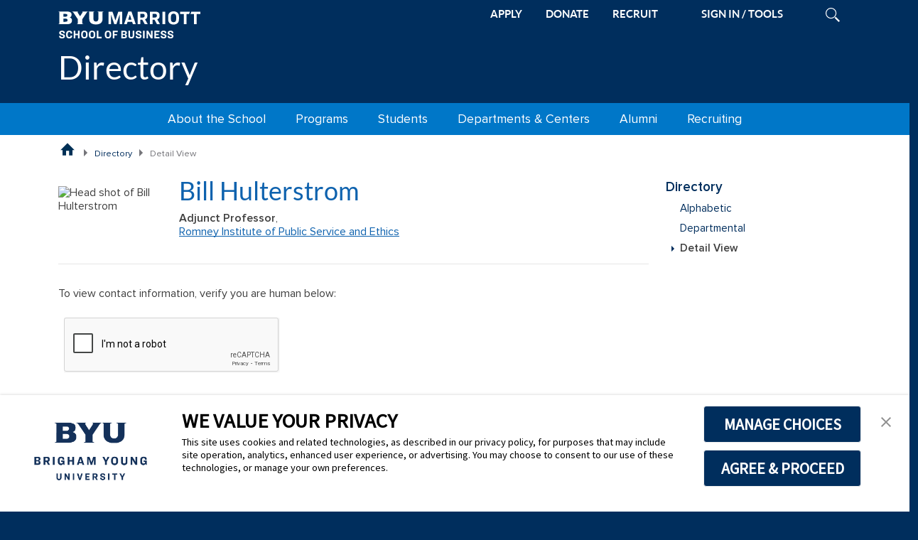

--- FILE ---
content_type: text/html; charset=UTF-8
request_url: https://marriott.byu.edu/directory/details?id=5454
body_size: 7651
content:


<!doctype html>
<html lang="en-US">


<head>
    <!-- Google Tag Manager -->
<script>
// This variable is read by Google Tag Manager
// to determine if Google Analytics should be included.
// Do not remove this variable
var msmIncludeAnalytics = true;

(function(w,d,s,l,i){w[l]=w[l]||[];w[l].push({'gtm.start':
        new Date().getTime(),event:'gtm.js'});var f=d.getElementsByTagName(s)[0],
        j=d.createElement(s),dl=l!='dataLayer'?'&l='+l:'';j.async=true;j.src=
        'https://www.googletagmanager.com/gtm.js?id='+i+dl;f.parentNode.insertBefore(j,f);
    })(window,document,'script','dataLayer','GTM-PWNP7X7');
</script>
<!-- End Google Tag Manager -->

    <!--[if lt IE 9]>
    <script>window.location.href = '/notice/unsupported';</script>
    <![endif]-->
    <meta charset="utf-8">
    <meta http-equiv="Content-Type" content="text/html; charset=utf-8">
    <meta http-equiv="X-UA-Compatible" content="IE=edge,chrome=1">

            <meta name="viewport" content="width=device-width, initial-scale=1">
    
    <meta name="google-site-verification" content="97CUh6QFx7162hzhNqyvxraSs9OiA55AI31hm2m4N7k">

    
    <meta property="og&#x3A;site_name" content="BYU&#x20;Marriott&#x20;School&#x20;of&#x20;Business" />
<meta property="og&#x3A;type" content="website" />
<meta name="twitter&#x3A;site" content="&#x40;byumarriott" />
<meta name="twitter&#x3A;creator" content="&#x40;byumarriott" />
<meta property="og&#x3A;url" content="https&#x3A;&#x2F;&#x2F;marriott.byu.edu&#x2F;directory&#x2F;details&#x3F;id&#x3D;5454" />
<meta property="fb&#x3A;admins" content="245600630219" />
<meta name="twitter&#x3A;card" content="summary" />
<meta property="og&#x3A;title" content="Bill&#x20;Hulterstrom" />
<meta name="twitter&#x3A;title" content="Bill&#x20;Hulterstrom" />
<meta property="og&#x3A;description" content="Employee&#x20;profile&#x20;for&#x20;Bill&#x20;Hulterstrom" />
<meta name="twitter&#x3A;description" content="Employee&#x20;profile&#x20;for&#x20;Bill&#x20;Hulterstrom" />
<meta property="og&#x3A;image" content="https&#x3A;&#x2F;&#x2F;marriott.byu.edu&#x2F;msmadmin&#x2F;securefile&#x2F;empphoto&#x3F;pid&#x3D;5454&amp;og&#x3D;1" />
<meta property="og&#x3A;image&#x3A;url" content="https&#x3A;&#x2F;&#x2F;marriott.byu.edu&#x2F;msmadmin&#x2F;securefile&#x2F;empphoto&#x3F;pid&#x3D;5454&amp;og&#x3D;1" />
<meta property="og&#x3A;image&#x3A;type" content="image" />
<meta property="og&#x3A;image&#x3A;width" content="1200" />
<meta property="og&#x3A;image&#x3A;height" content="630" />
<meta name="twitter&#x3A;image" content="https&#x3A;&#x2F;&#x2F;marriott.byu.edu&#x2F;msmadmin&#x2F;securefile&#x2F;empphoto&#x3F;pid&#x3D;5454&amp;og&#x3D;1" />
<meta name="twitter&#x3A;image&#x3A;src" content="https&#x3A;&#x2F;&#x2F;marriott.byu.edu&#x2F;msmadmin&#x2F;securefile&#x2F;empphoto&#x3F;pid&#x3D;5454&amp;og&#x3D;1" />
<meta name="twitter&#x3A;image&#x3A;alt" content="Head&#x20;shot&#x20;of&#x20;Bill&#x20;Hulterstrom" />
<meta name="description" content="Employee&#x20;profile&#x20;for&#x20;Bill&#x20;Hulterstrom" />
    <title>Bill Hulterstrom - Directory - BYU Marriott School of Business</title>
    <link href="&#x2F;msm&#x2F;theme&#x2F;variant&#x2F;css&#x2F;bundle.css" media="all" rel="stylesheet" type="text&#x2F;css" />
<link href="&#x2F;msm&#x2F;theme&#x2F;variant&#x2F;css&#x2F;style-v3.css" media="all" rel="stylesheet" type="text&#x2F;css" />
<link href="&#x2F;msm&#x2F;theme&#x2F;variant&#x2F;css&#x2F;style-megamenu-v3.css" media="all" rel="stylesheet" type="text&#x2F;css" />
<link href="&#x2F;msm&#x2F;theme&#x2F;variant&#x2F;css&#x2F;style-default-v3.css" media="all" rel="stylesheet" type="text&#x2F;css" />
<link href="&#x2F;msm&#x2F;theme&#x2F;variant&#x2F;css&#x2F;msm-print-v3.css" media="print" rel="stylesheet" type="text&#x2F;css" />
<link href="&#x2F;directory&#x2F;css&#x2F;style.css" media="screen" rel="stylesheet" type="text&#x2F;css" />
    <link rel="apple-touch-icon" sizes="180x180" href="/msm/theme/variant/favicon/apple-touch-icon.png">
    <link rel="icon" type="image/png" sizes="32x32" href="/msm/theme/variant/favicon/favicon-32x32.png">
    <link rel="icon" type="image/png" sizes="16x16" href="/msm/theme/variant/favicon/favicon-16x16.png">
    <link rel="manifest" href="/msm/theme/variant/favicon/manifest.json">
    <link rel="mask-icon" href="/msm/theme/variant/favicon/safari-pinned-tab.svg" color="#5bbad5">
    <link rel="shortcut icon" href="/msm/theme/variant/favicon/favicon.ico">
    <meta name="msapplication-config" content="/msm/theme/variant/favicon/browserconfig.xml">
    <meta name="theme-color" content="#ffffff">

    <script type="text&#x2F;javascript" src="&#x2F;msm&#x2F;js&#x2F;msm&#x2F;lib&#x2F;error-logger&#x2F;2.0&#x2F;error-logger.js"></script>
<script type="text&#x2F;javascript" src="&#x2F;msm&#x2F;js&#x2F;jquery&#x2F;3.7.1&#x2F;jquery.min.js"></script>
<script type="text&#x2F;javascript" src="&#x2F;msm&#x2F;js&#x2F;bootstrap&#x2F;5.3.8&#x2F;bootstrap.bundle.min.js"></script>
<script type="text&#x2F;javascript" src="&#x2F;msm&#x2F;theme&#x2F;variant&#x2F;js&#x2F;utils-v10.js"></script>
<script type="text&#x2F;javascript" src="&#x2F;msm&#x2F;theme&#x2F;variant&#x2F;js&#x2F;scripts-v3.js"></script>
<script type="text&#x2F;javascript" src="&#x2F;msm&#x2F;theme&#x2F;variant&#x2F;js&#x2F;form-utils-v19.js"></script>
<script type="application&#x2F;ld&#x2B;json">
    //<![CDATA[
    {"@context":"https:\/\/schema.org\/","@type":"Person","name":"Bill Hulterstrom","url":"https:\/\/marriott.byu.edu\/directory\/details?id=5454","image":"https:\/\/marriott.byu.edu\/msmadmin\/securefile\/empphoto?pid=5454&og=1","jobTitle":"Romney Institute of Public Service and Ethics: Adjunct Professor","worksFor":{"@type":"Organization","name":"BYU Marriott School of Business"}}
    //]]>
</script>
    <script>
        var ajaxurl = "/auth/ajax/";
        var template_directory = "/msm/theme/variant";
        var permalink = null;
        var post_id = null;
    </script>

    
    <!-- TrustArc Cookie Consent Banner Code -->
<script async type="text/javascript" src="https://consent.trustarc.com/v2/notice/3p3tmg?pcookie"></script>
<!--<script type="text/javascript" src="https://consent.trustarc.com/v2/autoblockasset/core.min.js?cmId=3p3tmg"></script>-->
<!--<script type="text/javascript" src="https://consent.trustarc.com/v2/autoblock?cmId=3p3tmg"></script>-->
<!-- End TrustArc Cookie Consent Banner Code --></head>

<body class="msm-responsive-template">

<!-- Google Tag Manager (noscript) -->
<noscript>
    <iframe src="https://www.googletagmanager.com/ns.html?id=GTM-PWNP7X7" height="0" width="0" style="display:none; visibility:hidden"></iframe>
</noscript>
<!-- End Google Tag Manager (noscript) -->
<a href="#main-content" class="btn btn-lg skip-to-content visually-hidden-focusable" tabindex="1">Skip to main content</a>

<header id="header" class="msm-header">
    <div class="container-lg">
    <div id="header-bar" class="row">
        <div class="msm-container">
            <div id="top-bar" class="d-flex justify-content-between">
                <div id="mobile-logo-wrapper" class="pt-3 pb-3">
                    <a href="/" aria-label="BYU Marriott Home"><img class="msm-logo" src="/msm/theme/variant/img/logos/msb_left_white.svg" alt="BYU Marriott Horizontal Logo" /></a>
                                            <a class="d-lg-none msm-site-title" href="/directory">Directory</a>
                                    </div>

                <div id="toolbar">
                    <ul>
                                                <li class="d-none d-lg-inline"><a href="/apply/" class="d-inline-block">APPLY</a></li>
                        <li class="d-none d-lg-inline"><a href="/giving/" class="d-inline-block">DONATE</a></li>
                        <li class="d-none d-lg-inline"><a href="/recruiting/" class="d-inline-block">RECRUIT</a></li>
                        
                        <li id="sign-in" class="d-none d-md-inline-block"></li>
                        <li id="search-icon" class="d-none d-md-inline-block">
                            <a href="#">
                                <img class="show-closed" src="/msm/theme/variant/img/search-light.svg" alt="Open Search" />
                                <img class="show-open" src="/msm/theme/variant/img/close-x-blue.svg" alt="Close Search" />
                            </a>
                            <div id="search-form">
                                <form action="/search" method="get">
                                    <input id="search-field" type="text" name="q" placeholder="Search BYU Marriott" maxlength="100" aria-label="Search BYU Marriott" /><!-- name is q since that's what the search function uses for the name -->
                                    <input class="submit" type="image" src="/msm/theme/variant/img/search-blue.svg" alt="Submit" aria-label="Submit Search" />
                                </form>
                            </div>
                        </li>
                        <li id="hamburger" class="d-lg-none">
                            <a href="#">
                                <img id="burger-img" class="show-closed" src="/msm/theme/variant/img/hamburger-light.svg" alt="Open Site Menu" />
                                <img class="show-open" src="/msm/theme/variant/img/close-x-blue.svg" alt="Close Site Menu" />
                            </a>
                        </li>

                                            </ul>
                </div>
            </div>

                            <div id="full-logo-wrapper" class="d-none d-lg-block">
                    <a href="/directory">Directory</a>
                </div>
                    </div>

        <div id="accent-bar" class="col-12 d-lg-none"></div>
    </div>

    <div id="mobile-nav-row" class="row">
        <div class="container">
            <div class="row">
                <div id="mobile-menu-wrapper" class="col-12">
                    <div id="mobile-search" class="d-md-none">
                        <form action="/search" method="get" role="search">
                            <input class="submit" type="image" src="/msm/theme/variant/img/search-blue.svg" alt="Submit" aria-label="Submit Mobile Search" />
                            <input id="mobile-search-field" type="text" name="q" placeholder="Search BYU Marriott" maxlength="100" aria-label="Search BYU Marriott Mobile" />
                        </form>
                    </div>
                    <div class="menu-primary-menu-container">
                        <ul id="mobile-menu" class="menu">
                            <li class="mobile-msm-home">
                                <a href="/"><span class="msm-home-icon"></span> BYU Marriott Home</a>
                            </li>
                        </ul>
                    </div>
                </div>
            </div>
        </div>
    </div>

    </div>

    <nav>
        <div id="nav-row" class="row text-center">
            <div class="container-lg">
                <div class="row">
                    <div id="primary-menu-wrapper" class="menu-color-default msm_home d-none d-lg-block col-12">
                        <ul class="menu level-1"><li>
        <a href="#" id="mega-about" aria-haspopup="true" aria-expanded="false">About the School</a>
        <ul class="level-2-wrapper" aria-labelledby="mega-about">
            <li>
                <ul class="level-2">
                    <li>
                        <a>News</a>
                        <ul class="level-3">
                            <li><a href="/stories/">News Releases</a></li>
                            <li><a href="/news/rankings/">School Rankings</a></li>
                        </ul>
                    </li>
                    <li>
                        <a href="https://marriott.byu.edu/magazine/reports">Annual Reports</a>
                    </li>
                    <li>
                        <a>Media Resources</a>
                        <ul class="level-3">
                            <li><a href="/media-resources/experts/">Faculty Experts</a></li>
                            <li><a href="/news/fact/">Fact Sheet</a></li>
                            <!--<li><a href="/photofile/">Photo/Logo File</a></li>-->
                            <li><a href="/media-resources/styleguide/">Editing &amp; Usage Guide</a></li>
                        </ul>
                    </li>
                </ul>
            </li><li>
                <ul class="level-2">
                    <li>
                        <a>Directory</a>
                        <ul class="level-3">
                            <li><a href="/directory/alphabetic/">Alphabetic</a></li>
                            <li><a href="/directory/departmental/">Departmental</a></li>
                        </ul>
                    </li>

                    <li>
                        <a>Maps &amp; Directions</a>
                        <ul class="level-3">
                            <li><a href="/location/">Tanner Building Map</a></li>
                            <li><a href="http://map.byu.edu">BYU Map</a></li>
                            <li><a href="https://www.google.com/maps?f=d&source=s_d&saddr=slc&daddr=brigham+young+university,+provo,+ut&hl=en&geocode=FbxWbgIdf09T-SkB5tfc3fNShzHF1P7l83JygwFeEdZgIdfGFY-SFM3A_zo7M-vw&mra=ls&sll=40.509623,-111.792755&sspn=0.621239,1.448822&ie=UTF8&ll=40.508579,-">Directions to BYU</a></li>
                            <li><a href="/location/parking/">Visitor Parking</a></li>
                            <li><a href="/location/localinfo/">Area Visitor&rsquo;s Guide</a></li>
                        </ul>
                    </li>
                </ul>
            </li><li>
                <ul class="level-2">
                    <li>
                        <a>Our Story</a>
                        <ul class="level-3">
                            <li><a href="/our-story/mission/">Mission</a></li>
                            <li><a href="/our-story/the-marriott-story/">The Marriott Story</a></li>
                            <li><a href="/our-story/neldontanner/">N. Eldon Tanner</a></li>
                        </ul>
                    </li>

                    <li><a href="/diversity-belonging/">Belonging &amp; Diversity</a></li>
                    <li>
                        <a href="/advisoryboard/">Advisory Boards</a>
                    </li>

                    <li>
                        <a href="/contact/">Contact Us</a>
                    </li>
                </ul>
            </li>
        </ul>
    </li><li>
        <a href="#" id="mega-programs" aria-haspopup="true" aria-expanded="false">Programs</a>
        <ul class="level-2-wrapper" aria-labelledby="mega-programs">
            <li>
                <ul class="level-2">
                    <li>
                        <a>Graduate</a>
                        <ul class="level-3">
                            <li><a href="/acc/">MAcc</a></li>
                            <li><a href="/mba/">MBA</a></li>
                            <li><a href="/emba/">Executive MBA</a></li>
                            <li><a href="/mism/">MISM</a></li>
                            <li><a href="/mpa/">MPA</a></li>
                            <li><a href="/empa/">Executive MPA</a></li>
                        </ul>
                    </li>
                </ul>
            </li><li>
                <ul class="level-2">
                    <li>
                        <a>Undergraduate</a>
                        <ul class="level-3">
                            <li><a href="/acc/">Accounting</a></li>
                            <li><a href="/ent/">Entrepreneurship</a></li>
                            <li><a href="/exdm/">Experience Design</a></li>
                            <li><a href="/bsfin/">Finance</a></li>
                            <li><a href="/gscm/">Global Supply Chain</a></li>
                            <li><a href="/hrm/">Human Resources</a></li>
                            <li><a href="/infosys/">Information Systems</a></li>
                            <li><a href="/mktg/">Marketing</a></li>
                            <li><a href="/strat/">Strategy</a></li>
                        </ul>
                    </li>
                </ul>
            </li><li>
                <ul class="level-2">
                    <li>
                        <a>Minors</a>
                        <ul class="level-3">
                            <li><a href="/minors/business/">Business</a></li>
                            <li><a href="/minors/entrepreneurship/">Entrepreneurship</a></li>
                            <li><a href="/minors/global-business-literacy/">Global Business and Literacy</a></li>
                            <li><a href="/minors/nonprofit/">Global and Community Impact</a></li>
                            <li><a href="/minors/healthcare-leadership/">Healthcare Leadership</a></li>
                            <li><a href="https://catalog.byu.edu/programs/34687">Information Systems</a></li>
                            <li><a href="/minors/strategy/">Strategy</a></li>
                        </ul>
                    </li>
                </ul>
            </li>
        </ul>
    </li><li>
        <a href="#" id="mega-students" aria-haspopup="true" aria-expanded="false">Students</a>
        <ul class="level-2-wrapper" aria-labelledby="mega-students">
            <li>
                <ul class="level-2">
                    <li>
                        <a>Prospective</a>
                        <ul class="level-3">
                            <li>
                                <a>Explore</a>
                                <ul class="level-4">
                                    <li><a href="/students/explore/grad/">Graduate Programs</a></li>
                                    <li><a href="/advisement/">Undergraduate Programs</a></li>
                                    <li><a href="/minors/">Undergraduate Minors</a></li>
                                </ul>
                            </li>
                            <li>
                                <a href="/apply/">Apply</a>
                            </li>
                            <li>
                                <a href="/inspiringlearning/">Inspiring Learning</a>
                            </li>
                        </ul>
                    </li>
                </ul>
            </li><li>
                <ul class="level-2">
                    <li>
                        <a>Current</a>
                        <ul class="level-3">
                            <li>
                                <a href="/explearn/">Experiential Learning</a>
                                <ul class="level-4">
                                    <li><a href="/internships/">Off-Campus Internships</a></li>
                                    <li><a href="/explearn/oci/">On-Campus Internships</a></li>
                                    <li><a href="/explearn/field-studies/">Field Studies</a></li>
                                    <li><a href="/explearn/capstone/">Capstone Projects</a></li>
                                </ul>
                            </li>
                            <li>
                                <a href="/clubs">Clubs &amp; Associations</a>
                                <ul class="level-4">
                                    <li><a href="/clubs/">Why Join a Club?</a></li>
                                    <li><a href="https://clubs.byu.edu/p/marriottclubs">Club Directory</a></li>
                                </ul>
                            </li>
                            <li><a href="/policies/classroom/">Classroom Policies</a></li>
                        </ul>
                    </li>
                </ul>
            </li><li>
                <ul class="level-2">
                    <li>
                        <a>Resources</a>
                        <ul class="level-3">
                            <li>
                                <a>Business Career Center</a>
                                <ul class="level-4">
                                    <li><a href="https://careerlaunch.byu.edu">CareerLaunch</a></li>
                                    <li><a href="http://handshake.byu.edu">Handshake</a></li>
                                    <li><a href="/survey/placement/">Placement Survey</a></li>
                                </ul>
                            </li>
                            <li>
                                <a href="/advisement/">Undergraduate Advisement</a>
                                <ul class="level-4">
                                    <li><a href="/advisement/">Program Overviews</a></li>
                                    <li><a href="/advisement/classes/requirements/">Taking Classes</a></li>
                                    <li><a href="/advisement/transfer-info/">Transfer Information</a></li>
                                    <li><a href="/advisement/applying/info/">Applying</a></li>
                                    <li><a href="/advisement/involved/internships/">Getting Involved</a></li>
                                    <li><a href="/forms/advisement/undgrd/">Petitions &amp; Forms</a></li>
                                    <li><a href="/advisement/center/contact/">Contact</a></li>
                                </ul>
                            </li>
                            <li><a href="/caps/">Counseling and Psychological Services</a></li>
                            <li><a href="/financialaid/">Financial Aid</a></li>
                            <li><a href="http://guides.lib.byu.edu/business">Business Library</a></li>
                        </ul>
                    </li>
                </ul>
            </li>
        </ul>
    </li><li>
        <a href="#" id="mega-dept-centers" aria-haspopup="true" aria-expanded="false">Departments &amp; Centers</a>
        <ul class="level-2-wrapper" aria-labelledby="mega-dept-centers">
            <li>
                <ul class="level-2">
                    <li>
                        <a>Departments</a>
                        <ul class="level-3">
                            <li><a href="/afrotcdet855">Aerospace Studies</a></li>
                            <li><a href="/directory/departmental/#dept-12">Deans Office</a></li>
                            <li><a href="/directory/departmental/#dept-22">Finance</a></li>
                            <li><a href="/directory/departmental/#dept-5">Information Systems</a></li>
                            <li><a href="/directory/departmental/#dept-21">Marketing &amp; Global Supply Chain</a></li>
                            <li><a href="/army">Military Science</a></li>
                            <li><a href="/directory/departmental/#dept-14">Management</a></li>
                            <li><a href="/directory/departmental/#dept-2">Public Service &amp; Ethics</a></li>
                            <li><a href="/directory/departmental/#dept-7">Experience Design &amp; Management</a></li>
                            <li><a href="/directory/departmental/#dept-3">School of Accountancy</a></li>
                        </ul>
                    </li>
                </ul>
            </li><li>
                <ul class="level-2">
                    <li>
                        <a>Centers</a>
                        <ul class="level-3">
                            <li><a href="/cet/">Entrepreneurship &amp; Technology (Rollins)</a></li>
                            <li><a href="/gbc/">Global Business (Whitmore)</a></li>
                            <li><a href="/ballard/">Social Impact (Ballard)</a></li>
                        </ul>
                    </li>
                    <li>
                        <a>Institutes</a>
                        <ul class="level-3">
                            <li><a href="/peery/">Financial Services (Peery)</a></li>
                            <li><a href="/mpa/">Public Service &amp; Ethics (Romney)</a></li>
                        </ul>
                    </li>
                </ul>
            </li>
        </ul>
    </li><li>
        <a href="/alumni/">Alumni</a>
        <!--
        <a href="#" id="mega-alumni" aria-haspopup="true" aria-expanded="false">Alumni</a>
        <ul class="level-2-wrapper" aria-labelledby="mega-alumni">
            <li>
                <ul class="level-2">
                    <li>
                        <a>Alumni Magazine</a>
                        <ul class="level-3">
                            <li><a href="https://marriott.byu.edu/magazine/">Current Issue</a></li>
                            <li><a href="https://marriott.byu.edu/magazine/issues">Past Issues</a></li>
                            <li><a href="/marriottmag/classnote/">Class Notes</a></li>
                        </ul>
                    </li>
                    <li>
                        <a href="https://connect.byu.edu/">BYU Connect</a>
                    </li>
                </ul>
            </li><li>
                <ul class="level-2">
                    <li>
                        <a>Resources</a>
                        <ul class="level-3">
                            <li><a href="/alumnidirectory/">Alumni Directory</a></li>
                            <li><a href="https://byums.byu.edu">BYU Management Society</a></li>
                            <li><a href="/event/">Conferences</a></li>
                            <li><a href="/shop/">Marriott Shop</a></li>
                            <li><a href="/giving/">Giving</a></li>
                        </ul>
                    </li>
                </ul>
            </li>
        </ul>
        -->
    </li><li>
        <a href="/recruiting/">Recruiting</a>
        <!-- ul class="level-2-wrapper">
            <li>
                <ul class="level-2">
                    <li>
                        <a href="/recruiting/">Recruiting Home</a>
                        <ul class="level-3">
                            <li><a href="/recruiting/index/executivessay">The BYU Advantage</a></li>
                            <li><a href="/recruiting/promote/connectstudents">Promote Your Company</a></li>
                            <li><a href="/recruiting/index/workwithclubs">Student Clubs</a></li>
                            <li><a href="/explearn/sponsors">Experiential Learning</a></li>
                        </ul>
                    </li>
                </ul>
            </li><li>
                <ul class="level-2">
                    <li>
                        <a>Program Profiles</a>
                        <ul class="level-3">
                            <li><a href="/recruiting/pdf/maccsheet.pdf">MAcc</a></li>
                            <li><a href="/recruiting/pdf/mbasheet.pdf">MBA</a></li>
                            <li><a href="/recruiting/pdf/mismsheet.pdf">MISM</a></li>
                            <li><a href="/recruiting/pdf/mpasheet.pdf">MPA</a></li>
                            <li><a href="/recruiting/pdf/bsasheet.pdf">BS Accountancy</a></li>
                            <li><a href="/recruiting/pdf/bsfin.pdf">BS Finance</a></li>
                            <li><a href="/recruiting/pdf/bsissheet.pdf">BS Information Systems</a></li>
                            <li><a href="/recruiting/pdf/bsmang.pdf">BS Management</a></li>
                            <li><a href="/recruiting/pdf/bsrecmsheet.pdf">BS Recreation Management</a></li>
                        </ul>
                    </li>
                </ul>
            </li><li>
                <ul class="level-2">
                    <li>
                        <a>Visiting Provo</a>
                        <ul class="level-3">
                            <li><a href="/recruiting/visiting/maps">Maps &amp; Directions</a></li>
                            <li><a href="/recruiting/visiting/parking">Parking</a></li>
                            <li><a href="/recruiting/visiting/hotels">Hotels</a></li>
                            <li><a href="/recruiting/visiting/restaurants">Restaurants</a></li>
                        </ul>
                    </li>
                </ul>
            </li>
        </ul-->
    </li></ul>                    </div>
                </div>
            </div>
        </div>
    </nav>
</header>

<main id="main" class="main-content-wrapper">
    <!--    <div class="row">-->
    <div class="container-lg">
                <div class="row">
            <nav>
                    
        <ul id="breadcrumb" class="col-12">

        <li class="breadcrumb-home">
            <a href="/" title="BYU Marriott School of Business Home Page">BYU Marriott School of Business Home Page</a>
        </li>

        <li><a href="/directory/" title="Directory">Directory</a></li><li class="breadcrumb-current-page">Detail View</li>
    </ul>
    
            </nav>
        </div>
                <section>
            <div class="row">
                <div id="main-content" class="main-content msb-directory content-style col-12 col-lg-9">
                    
                    <div class="msb-page-content-wrapper">
                    
<script>
// Submits the recaptcha form automatically without requiring the user to click a submit button
$(document).ready(function () {
    $(".g-recaptcha").attr("data-callback", "submitRecaptcha");
});

function submitRecaptcha () {
    $("#captcha-form").trigger("submit");
}
</script>

<div class="clearfix">

    <img class="profilePicture"
         src="/msmadmin/securefile/empphoto?pid=5454"
         alt="Head shot of Bill Hulterstrom"
    />

<h1>
    Bill Hulterstrom    </h1>

    <div class="deptTitle">
                    <span class="person-title">Adjunct Professor</span>,<br />
                            <a href="/directory/departmental#dept-2"
               class="dept-link">Romney Institute of Public Service and Ethics</a>
            </div>


<br />



</div>

    <hr />
    <div class="directory-captcha">
        <p>To view contact information, verify you are human below:</p>
        <form action="" method="POST" name="captcha-form" id="captcha-form" accept-charset="UTF-8" novalidate="novalidate" class="msm-form&#x20;form-responsive&#x20;form-horizontal">            <div  data-form-row-id="captcha" class="col-auto&#x20;row&#x20;g-0&#x20;msb-form-group"><div class="col-md-12 g-0 pe-2"></div><div class="col-md-12 g-0 ps-2"><input type="hidden" name="captcha" value="g-recaptcha-response"/><script type="text/javascript" src="https://www.google.com/recaptcha/api.js" async defer></script>
<div class="g-recaptcha" data-sitekey="6Lc3zzMUAAAAABL1lWlGBEBSC5gi3UUjJYggkaJ8" data-theme="light" data-type="image" data-size="normal"></div><ul class="field-errors has-error" style="display: none;"></ul></div></div>            <div  data-form-row-id="view" class="col-auto&#x20;row&#x20;g-0&#x20;msb-form-group"><div class="col-md-12 g-0 pe-2"></div><div class="col-md-12 g-0 ps-2"><input type="submit" id="view" name="view" data-id="view" style="display&#x3A;&#x20;none&#x3B;" class="btn&#x20;btn-secondary" value="View&#x20;Contact&#x20;Information"/></div></div>        </form>    </div>

    <hr />



<!-- ***************** Bio ************************ -->

    <!-- ***************** Education ************************ -->
    
    <!-- ***************** Affiliations ************************ -->
    
    <!-- ***************** Publications ************************ -->
    
    <!-- ***************** Experience ************************ -->
    
    <!-- ***************** Award ************************ -->
    
    <!-- ***************** Languages  ************************ -->
            <h2>Languages</h2>

        <ul>
                            <li>Spanish</li>
                    </ul>
    
    <!--  *************** Admin Assignments ****************** -->
    
    <!--  *************** Certificates and Licenses   ****************** -->
    
    <!--  *************** BYU Citizenships  ****************** -->
    
    <!--  *************** Professional Citizenships  ****************** -->
    
    <!--  *************** Consulting  ****************** -->
                        </div>
                </div>

                                    <div id="sidebar-content" class="col-md-3 d-none d-lg-block">
                        


<nav>
<div id="sidebar-menu">

<ul id="menu-site-map" class="menu-site-map-container copy-to-mobile">
<li class="msm-force-open msm-parent-page"><a href="/directory/">Directory</a> 
<ul><li class="page_item"><a href="/directory/alphabetic/">Alphabetic</a></li><li class="page_item"><a href="/directory/departmental/">Departmental</a></li><li class="page_item current_page_item">Detail View</li></ul>   
</li>
</ul>
</div>
</nav>


    

                    </div>
                            </div>
        </section>
    </div>
    <!--    </div>-->
</main>

<footer id="footer" class="msm-footer">
    <div class="container-lg msm-container msm-footer-content">
        <div class="row d-lg-none text-center">
        <div class="col-12">
            <a class="social-media-icon" data-blogname="BYU Marriott School of Business" data-platform="LinkedIn" href="https://www.linkedin.com/edu/school?id=155042&amp;trk=hp-feed-school-name"><img src="/msm/theme/variant/img/social/linkedin.svg" alt="Linked In"></a>
            <a class="social-media-icon" data-blogname="BYU Marriott School of Business" data-platform="Instagram" href="https://www.instagram.com/byumarriottlife/"><img src="/msm/theme/variant/img/social/instagram.svg" alt="Instagram"></a>
            <a class="social-media-icon" data-blogname="BYU Marriott School of Business" data-platform="Facebook" href="http://www.facebook.com/byumarriott"><img src="/msm/theme/variant/img/social/facebook.svg" alt="Facebook"></a>
            <a class="social-media-icon" data-blogname="BYU Marriott School of Business" data-platform="X" href="http://www.twitter.com/byumarriott"><img src="/msm/theme/variant/img/social/twitter.svg" alt="X"></a>

        </div>
    </div>
    <div class="row">
        <div class="first-col d-none d-lg-block col-md-3">
            <ul>
                <li><a href="/scheduler/">Room Reservations</a></li>
                <li><a href="/it">IT Support</a></li>
                <!--li><a href="/sitemap/?id=312">Site Map</a></li-->
                <li><a href="https://www.byu.edu">BYU</a></li>
                <li><a href="https://www.churchofjesuschrist.org">Church of Jesus Christ</a></li>
                <li><a href="/contact/">Contact Us</a></li>
            </ul>
        </div>
        <div class="programs col-12 d-lg-none">
            <div class="sub-heading">BYU Marriott</div>
            <ul>
                <li><a href="/apply/">Apply</a></li>
                <li><a href="/giving/">Donate</a></li>
                <li><a href="/recruiting/">Recruit</a></li>
                <li><a href="/contact/">Contact Us</a></li>
            </ul>
        </div>
        <div class="programs col-lg-2">
            <div class="sub-heading">Graduate Programs</div>
            <ul>
                <li><a href="/acc/">MAcc</a></li>
                <li><a href="/mba/">MBA</a></li>
                <li><a href="/emba/">Executive MBA</a></li>
                <li><a href="/mism/">MISM</a></li>
                <li><a href="/mpa/">MPA</a></li>
                <li><a href="/empa/">Executive MPA</a></li>
            </ul>
        </div>
        <div class="programs col-lg-2">
            <div class="sub-heading">Undergraduate Programs</div>
            <ul>
                <li><a href="/acc/">Accounting</a></li>
                <li><a href="/ent/">Entrepreneurship</a></li>
                <li><a href="/exdm/">Experience Design</a></li>
                <li><a href="/bsfin/">Finance</a></li>
                <li><a href="/gscm/">Global Supply Chain</a></li>
                <li><a href="/hrm/">Human Resources</a></li>
                <li><a href="/infosys/">Information Systems</a></li>
                <li><a href="/mktg/">Marketing</a></li>
                <li><a href="/strat/">Strategy</a></li>
            </ul>
        </div>
        <div class="programs col-lg-2">
            <div class="row">
                <div class="col-12">
                    <div class="sub-heading">Minors</div>
                    <ul>
                        <li><a href="/minors/business/">Business</a></li>
                        <li><a href="/minors/entrepreneurship/">Entrepreneurship</a></li>
                        <li><a href="/minors/global-business-literacy/">Global Business and Literacy</a></li>
                        <li><a href="/minors/nonprofit/">Global and Community Impact</a></li>
                        <li><a href="/minors/healthcare-leadership/">Healthcare Leadership</a></li>
                        <li><a href="https://catalog.byu.edu/programs/34687">Information Systems</a></li>
                        <li><a href="/minors/strategy/">Strategy</a></li>
                    </ul>
                </div>
                <div class="col-12">
                    <div class="sub-heading">ROTC</div>
                    <ul>
                        <li><a href="/afrotcdet855">Air Force</a></li>
                        <li><a href="/army/">Army</a></li>
                    </ul>
                </div>
            </div>
        </div>
        <div class="last-col col-md-3 d-none d-lg-block">
            <div class="row">
                <div class="col-12">
                    <a class="social-media-icon" data-blogname="BYU Marriott School of Business" data-platform="LinkedIn" href="https://www.linkedin.com/edu/school?id=155042&amp;trk=hp-feed-school-name"><img src="/msm/theme/variant/img/social/linkedin.svg" alt="Linked In"></a>
                    <a class="social-media-icon" data-blogname="BYU Marriott School of Business" data-platform="Instagram" href="https://www.instagram.com/byumarriottlife/"><img src="/msm/theme/variant/img/social/instagram.svg" alt="Instagram"></a>
                    <a class="social-media-icon" data-blogname="BYU Marriott School of Business" data-platform="Facebook" href="http://www.facebook.com/byumarriott"><img src="/msm/theme/variant/img/social/facebook.svg" alt="Facebook"></a>
                    <a class="social-media-icon" data-blogname="BYU Marriott School of Business" data-platform="X" href="http://www.twitter.com/byumarriott"><img src="/msm/theme/variant/img/social/twitter.svg" alt="X"></a>
                </div>
                <div class="col-md-12"><a href="/apply/">Apply</a></div>
                <div class="col-md-12"><a href="/giving/">Donate</a></div>
                <div class="col-md-12"><a href="/recruiting/">Recruit</a></div>
            </div>
        </div>
    </div>
    
    <div class="row text-center">
        <div class="col-12"><a href="/" aria-label="BYU Marriott Home"><img class="msm-logo" src="/msm/theme/variant/img/logos/msb_centered_white.svg" alt="" /></a></div>
        <div class="col-12 copyright">&copy; 2026 <a href="https://www.byu.edu/">Brigham Young University</a>. All Rights Reserved.</div>
        <div class="col-12"><img class="accreditation-logo aacsb-logo" src="/msm/theme/variant/img/aacsb.svg" alt="AACSB Seal" /></div>
    </div>

    <div class="privacy row text-center mt-5 mb-5">
        <span><a href="https://privacy.byu.edu" target="_blank">Privacy Notice</a> | <a href="https://infosec.byu.edu/cookie-prefs" target="_blank">Cookie Preferences</a></span>
    </div>
</div>

<img id="print-msm-logo-footer" src="/msm/theme/variant/img/logos/msb_centered_navy.svg" alt="" /></footer>

<!-- TrustArc Cookie Consent Banner -->
<div id="consent-banner"></div>
<!-- End TrustArc Cookie Consent Banner -->

</body>

</html>

--- FILE ---
content_type: text/html; charset=utf-8
request_url: https://www.google.com/recaptcha/api2/anchor?ar=1&k=6Lc3zzMUAAAAABL1lWlGBEBSC5gi3UUjJYggkaJ8&co=aHR0cHM6Ly9tYXJyaW90dC5ieXUuZWR1OjQ0Mw..&hl=en&type=image&v=PoyoqOPhxBO7pBk68S4YbpHZ&theme=light&size=normal&anchor-ms=20000&execute-ms=30000&cb=xx0r98vurodf
body_size: 49283
content:
<!DOCTYPE HTML><html dir="ltr" lang="en"><head><meta http-equiv="Content-Type" content="text/html; charset=UTF-8">
<meta http-equiv="X-UA-Compatible" content="IE=edge">
<title>reCAPTCHA</title>
<style type="text/css">
/* cyrillic-ext */
@font-face {
  font-family: 'Roboto';
  font-style: normal;
  font-weight: 400;
  font-stretch: 100%;
  src: url(//fonts.gstatic.com/s/roboto/v48/KFO7CnqEu92Fr1ME7kSn66aGLdTylUAMa3GUBHMdazTgWw.woff2) format('woff2');
  unicode-range: U+0460-052F, U+1C80-1C8A, U+20B4, U+2DE0-2DFF, U+A640-A69F, U+FE2E-FE2F;
}
/* cyrillic */
@font-face {
  font-family: 'Roboto';
  font-style: normal;
  font-weight: 400;
  font-stretch: 100%;
  src: url(//fonts.gstatic.com/s/roboto/v48/KFO7CnqEu92Fr1ME7kSn66aGLdTylUAMa3iUBHMdazTgWw.woff2) format('woff2');
  unicode-range: U+0301, U+0400-045F, U+0490-0491, U+04B0-04B1, U+2116;
}
/* greek-ext */
@font-face {
  font-family: 'Roboto';
  font-style: normal;
  font-weight: 400;
  font-stretch: 100%;
  src: url(//fonts.gstatic.com/s/roboto/v48/KFO7CnqEu92Fr1ME7kSn66aGLdTylUAMa3CUBHMdazTgWw.woff2) format('woff2');
  unicode-range: U+1F00-1FFF;
}
/* greek */
@font-face {
  font-family: 'Roboto';
  font-style: normal;
  font-weight: 400;
  font-stretch: 100%;
  src: url(//fonts.gstatic.com/s/roboto/v48/KFO7CnqEu92Fr1ME7kSn66aGLdTylUAMa3-UBHMdazTgWw.woff2) format('woff2');
  unicode-range: U+0370-0377, U+037A-037F, U+0384-038A, U+038C, U+038E-03A1, U+03A3-03FF;
}
/* math */
@font-face {
  font-family: 'Roboto';
  font-style: normal;
  font-weight: 400;
  font-stretch: 100%;
  src: url(//fonts.gstatic.com/s/roboto/v48/KFO7CnqEu92Fr1ME7kSn66aGLdTylUAMawCUBHMdazTgWw.woff2) format('woff2');
  unicode-range: U+0302-0303, U+0305, U+0307-0308, U+0310, U+0312, U+0315, U+031A, U+0326-0327, U+032C, U+032F-0330, U+0332-0333, U+0338, U+033A, U+0346, U+034D, U+0391-03A1, U+03A3-03A9, U+03B1-03C9, U+03D1, U+03D5-03D6, U+03F0-03F1, U+03F4-03F5, U+2016-2017, U+2034-2038, U+203C, U+2040, U+2043, U+2047, U+2050, U+2057, U+205F, U+2070-2071, U+2074-208E, U+2090-209C, U+20D0-20DC, U+20E1, U+20E5-20EF, U+2100-2112, U+2114-2115, U+2117-2121, U+2123-214F, U+2190, U+2192, U+2194-21AE, U+21B0-21E5, U+21F1-21F2, U+21F4-2211, U+2213-2214, U+2216-22FF, U+2308-230B, U+2310, U+2319, U+231C-2321, U+2336-237A, U+237C, U+2395, U+239B-23B7, U+23D0, U+23DC-23E1, U+2474-2475, U+25AF, U+25B3, U+25B7, U+25BD, U+25C1, U+25CA, U+25CC, U+25FB, U+266D-266F, U+27C0-27FF, U+2900-2AFF, U+2B0E-2B11, U+2B30-2B4C, U+2BFE, U+3030, U+FF5B, U+FF5D, U+1D400-1D7FF, U+1EE00-1EEFF;
}
/* symbols */
@font-face {
  font-family: 'Roboto';
  font-style: normal;
  font-weight: 400;
  font-stretch: 100%;
  src: url(//fonts.gstatic.com/s/roboto/v48/KFO7CnqEu92Fr1ME7kSn66aGLdTylUAMaxKUBHMdazTgWw.woff2) format('woff2');
  unicode-range: U+0001-000C, U+000E-001F, U+007F-009F, U+20DD-20E0, U+20E2-20E4, U+2150-218F, U+2190, U+2192, U+2194-2199, U+21AF, U+21E6-21F0, U+21F3, U+2218-2219, U+2299, U+22C4-22C6, U+2300-243F, U+2440-244A, U+2460-24FF, U+25A0-27BF, U+2800-28FF, U+2921-2922, U+2981, U+29BF, U+29EB, U+2B00-2BFF, U+4DC0-4DFF, U+FFF9-FFFB, U+10140-1018E, U+10190-1019C, U+101A0, U+101D0-101FD, U+102E0-102FB, U+10E60-10E7E, U+1D2C0-1D2D3, U+1D2E0-1D37F, U+1F000-1F0FF, U+1F100-1F1AD, U+1F1E6-1F1FF, U+1F30D-1F30F, U+1F315, U+1F31C, U+1F31E, U+1F320-1F32C, U+1F336, U+1F378, U+1F37D, U+1F382, U+1F393-1F39F, U+1F3A7-1F3A8, U+1F3AC-1F3AF, U+1F3C2, U+1F3C4-1F3C6, U+1F3CA-1F3CE, U+1F3D4-1F3E0, U+1F3ED, U+1F3F1-1F3F3, U+1F3F5-1F3F7, U+1F408, U+1F415, U+1F41F, U+1F426, U+1F43F, U+1F441-1F442, U+1F444, U+1F446-1F449, U+1F44C-1F44E, U+1F453, U+1F46A, U+1F47D, U+1F4A3, U+1F4B0, U+1F4B3, U+1F4B9, U+1F4BB, U+1F4BF, U+1F4C8-1F4CB, U+1F4D6, U+1F4DA, U+1F4DF, U+1F4E3-1F4E6, U+1F4EA-1F4ED, U+1F4F7, U+1F4F9-1F4FB, U+1F4FD-1F4FE, U+1F503, U+1F507-1F50B, U+1F50D, U+1F512-1F513, U+1F53E-1F54A, U+1F54F-1F5FA, U+1F610, U+1F650-1F67F, U+1F687, U+1F68D, U+1F691, U+1F694, U+1F698, U+1F6AD, U+1F6B2, U+1F6B9-1F6BA, U+1F6BC, U+1F6C6-1F6CF, U+1F6D3-1F6D7, U+1F6E0-1F6EA, U+1F6F0-1F6F3, U+1F6F7-1F6FC, U+1F700-1F7FF, U+1F800-1F80B, U+1F810-1F847, U+1F850-1F859, U+1F860-1F887, U+1F890-1F8AD, U+1F8B0-1F8BB, U+1F8C0-1F8C1, U+1F900-1F90B, U+1F93B, U+1F946, U+1F984, U+1F996, U+1F9E9, U+1FA00-1FA6F, U+1FA70-1FA7C, U+1FA80-1FA89, U+1FA8F-1FAC6, U+1FACE-1FADC, U+1FADF-1FAE9, U+1FAF0-1FAF8, U+1FB00-1FBFF;
}
/* vietnamese */
@font-face {
  font-family: 'Roboto';
  font-style: normal;
  font-weight: 400;
  font-stretch: 100%;
  src: url(//fonts.gstatic.com/s/roboto/v48/KFO7CnqEu92Fr1ME7kSn66aGLdTylUAMa3OUBHMdazTgWw.woff2) format('woff2');
  unicode-range: U+0102-0103, U+0110-0111, U+0128-0129, U+0168-0169, U+01A0-01A1, U+01AF-01B0, U+0300-0301, U+0303-0304, U+0308-0309, U+0323, U+0329, U+1EA0-1EF9, U+20AB;
}
/* latin-ext */
@font-face {
  font-family: 'Roboto';
  font-style: normal;
  font-weight: 400;
  font-stretch: 100%;
  src: url(//fonts.gstatic.com/s/roboto/v48/KFO7CnqEu92Fr1ME7kSn66aGLdTylUAMa3KUBHMdazTgWw.woff2) format('woff2');
  unicode-range: U+0100-02BA, U+02BD-02C5, U+02C7-02CC, U+02CE-02D7, U+02DD-02FF, U+0304, U+0308, U+0329, U+1D00-1DBF, U+1E00-1E9F, U+1EF2-1EFF, U+2020, U+20A0-20AB, U+20AD-20C0, U+2113, U+2C60-2C7F, U+A720-A7FF;
}
/* latin */
@font-face {
  font-family: 'Roboto';
  font-style: normal;
  font-weight: 400;
  font-stretch: 100%;
  src: url(//fonts.gstatic.com/s/roboto/v48/KFO7CnqEu92Fr1ME7kSn66aGLdTylUAMa3yUBHMdazQ.woff2) format('woff2');
  unicode-range: U+0000-00FF, U+0131, U+0152-0153, U+02BB-02BC, U+02C6, U+02DA, U+02DC, U+0304, U+0308, U+0329, U+2000-206F, U+20AC, U+2122, U+2191, U+2193, U+2212, U+2215, U+FEFF, U+FFFD;
}
/* cyrillic-ext */
@font-face {
  font-family: 'Roboto';
  font-style: normal;
  font-weight: 500;
  font-stretch: 100%;
  src: url(//fonts.gstatic.com/s/roboto/v48/KFO7CnqEu92Fr1ME7kSn66aGLdTylUAMa3GUBHMdazTgWw.woff2) format('woff2');
  unicode-range: U+0460-052F, U+1C80-1C8A, U+20B4, U+2DE0-2DFF, U+A640-A69F, U+FE2E-FE2F;
}
/* cyrillic */
@font-face {
  font-family: 'Roboto';
  font-style: normal;
  font-weight: 500;
  font-stretch: 100%;
  src: url(//fonts.gstatic.com/s/roboto/v48/KFO7CnqEu92Fr1ME7kSn66aGLdTylUAMa3iUBHMdazTgWw.woff2) format('woff2');
  unicode-range: U+0301, U+0400-045F, U+0490-0491, U+04B0-04B1, U+2116;
}
/* greek-ext */
@font-face {
  font-family: 'Roboto';
  font-style: normal;
  font-weight: 500;
  font-stretch: 100%;
  src: url(//fonts.gstatic.com/s/roboto/v48/KFO7CnqEu92Fr1ME7kSn66aGLdTylUAMa3CUBHMdazTgWw.woff2) format('woff2');
  unicode-range: U+1F00-1FFF;
}
/* greek */
@font-face {
  font-family: 'Roboto';
  font-style: normal;
  font-weight: 500;
  font-stretch: 100%;
  src: url(//fonts.gstatic.com/s/roboto/v48/KFO7CnqEu92Fr1ME7kSn66aGLdTylUAMa3-UBHMdazTgWw.woff2) format('woff2');
  unicode-range: U+0370-0377, U+037A-037F, U+0384-038A, U+038C, U+038E-03A1, U+03A3-03FF;
}
/* math */
@font-face {
  font-family: 'Roboto';
  font-style: normal;
  font-weight: 500;
  font-stretch: 100%;
  src: url(//fonts.gstatic.com/s/roboto/v48/KFO7CnqEu92Fr1ME7kSn66aGLdTylUAMawCUBHMdazTgWw.woff2) format('woff2');
  unicode-range: U+0302-0303, U+0305, U+0307-0308, U+0310, U+0312, U+0315, U+031A, U+0326-0327, U+032C, U+032F-0330, U+0332-0333, U+0338, U+033A, U+0346, U+034D, U+0391-03A1, U+03A3-03A9, U+03B1-03C9, U+03D1, U+03D5-03D6, U+03F0-03F1, U+03F4-03F5, U+2016-2017, U+2034-2038, U+203C, U+2040, U+2043, U+2047, U+2050, U+2057, U+205F, U+2070-2071, U+2074-208E, U+2090-209C, U+20D0-20DC, U+20E1, U+20E5-20EF, U+2100-2112, U+2114-2115, U+2117-2121, U+2123-214F, U+2190, U+2192, U+2194-21AE, U+21B0-21E5, U+21F1-21F2, U+21F4-2211, U+2213-2214, U+2216-22FF, U+2308-230B, U+2310, U+2319, U+231C-2321, U+2336-237A, U+237C, U+2395, U+239B-23B7, U+23D0, U+23DC-23E1, U+2474-2475, U+25AF, U+25B3, U+25B7, U+25BD, U+25C1, U+25CA, U+25CC, U+25FB, U+266D-266F, U+27C0-27FF, U+2900-2AFF, U+2B0E-2B11, U+2B30-2B4C, U+2BFE, U+3030, U+FF5B, U+FF5D, U+1D400-1D7FF, U+1EE00-1EEFF;
}
/* symbols */
@font-face {
  font-family: 'Roboto';
  font-style: normal;
  font-weight: 500;
  font-stretch: 100%;
  src: url(//fonts.gstatic.com/s/roboto/v48/KFO7CnqEu92Fr1ME7kSn66aGLdTylUAMaxKUBHMdazTgWw.woff2) format('woff2');
  unicode-range: U+0001-000C, U+000E-001F, U+007F-009F, U+20DD-20E0, U+20E2-20E4, U+2150-218F, U+2190, U+2192, U+2194-2199, U+21AF, U+21E6-21F0, U+21F3, U+2218-2219, U+2299, U+22C4-22C6, U+2300-243F, U+2440-244A, U+2460-24FF, U+25A0-27BF, U+2800-28FF, U+2921-2922, U+2981, U+29BF, U+29EB, U+2B00-2BFF, U+4DC0-4DFF, U+FFF9-FFFB, U+10140-1018E, U+10190-1019C, U+101A0, U+101D0-101FD, U+102E0-102FB, U+10E60-10E7E, U+1D2C0-1D2D3, U+1D2E0-1D37F, U+1F000-1F0FF, U+1F100-1F1AD, U+1F1E6-1F1FF, U+1F30D-1F30F, U+1F315, U+1F31C, U+1F31E, U+1F320-1F32C, U+1F336, U+1F378, U+1F37D, U+1F382, U+1F393-1F39F, U+1F3A7-1F3A8, U+1F3AC-1F3AF, U+1F3C2, U+1F3C4-1F3C6, U+1F3CA-1F3CE, U+1F3D4-1F3E0, U+1F3ED, U+1F3F1-1F3F3, U+1F3F5-1F3F7, U+1F408, U+1F415, U+1F41F, U+1F426, U+1F43F, U+1F441-1F442, U+1F444, U+1F446-1F449, U+1F44C-1F44E, U+1F453, U+1F46A, U+1F47D, U+1F4A3, U+1F4B0, U+1F4B3, U+1F4B9, U+1F4BB, U+1F4BF, U+1F4C8-1F4CB, U+1F4D6, U+1F4DA, U+1F4DF, U+1F4E3-1F4E6, U+1F4EA-1F4ED, U+1F4F7, U+1F4F9-1F4FB, U+1F4FD-1F4FE, U+1F503, U+1F507-1F50B, U+1F50D, U+1F512-1F513, U+1F53E-1F54A, U+1F54F-1F5FA, U+1F610, U+1F650-1F67F, U+1F687, U+1F68D, U+1F691, U+1F694, U+1F698, U+1F6AD, U+1F6B2, U+1F6B9-1F6BA, U+1F6BC, U+1F6C6-1F6CF, U+1F6D3-1F6D7, U+1F6E0-1F6EA, U+1F6F0-1F6F3, U+1F6F7-1F6FC, U+1F700-1F7FF, U+1F800-1F80B, U+1F810-1F847, U+1F850-1F859, U+1F860-1F887, U+1F890-1F8AD, U+1F8B0-1F8BB, U+1F8C0-1F8C1, U+1F900-1F90B, U+1F93B, U+1F946, U+1F984, U+1F996, U+1F9E9, U+1FA00-1FA6F, U+1FA70-1FA7C, U+1FA80-1FA89, U+1FA8F-1FAC6, U+1FACE-1FADC, U+1FADF-1FAE9, U+1FAF0-1FAF8, U+1FB00-1FBFF;
}
/* vietnamese */
@font-face {
  font-family: 'Roboto';
  font-style: normal;
  font-weight: 500;
  font-stretch: 100%;
  src: url(//fonts.gstatic.com/s/roboto/v48/KFO7CnqEu92Fr1ME7kSn66aGLdTylUAMa3OUBHMdazTgWw.woff2) format('woff2');
  unicode-range: U+0102-0103, U+0110-0111, U+0128-0129, U+0168-0169, U+01A0-01A1, U+01AF-01B0, U+0300-0301, U+0303-0304, U+0308-0309, U+0323, U+0329, U+1EA0-1EF9, U+20AB;
}
/* latin-ext */
@font-face {
  font-family: 'Roboto';
  font-style: normal;
  font-weight: 500;
  font-stretch: 100%;
  src: url(//fonts.gstatic.com/s/roboto/v48/KFO7CnqEu92Fr1ME7kSn66aGLdTylUAMa3KUBHMdazTgWw.woff2) format('woff2');
  unicode-range: U+0100-02BA, U+02BD-02C5, U+02C7-02CC, U+02CE-02D7, U+02DD-02FF, U+0304, U+0308, U+0329, U+1D00-1DBF, U+1E00-1E9F, U+1EF2-1EFF, U+2020, U+20A0-20AB, U+20AD-20C0, U+2113, U+2C60-2C7F, U+A720-A7FF;
}
/* latin */
@font-face {
  font-family: 'Roboto';
  font-style: normal;
  font-weight: 500;
  font-stretch: 100%;
  src: url(//fonts.gstatic.com/s/roboto/v48/KFO7CnqEu92Fr1ME7kSn66aGLdTylUAMa3yUBHMdazQ.woff2) format('woff2');
  unicode-range: U+0000-00FF, U+0131, U+0152-0153, U+02BB-02BC, U+02C6, U+02DA, U+02DC, U+0304, U+0308, U+0329, U+2000-206F, U+20AC, U+2122, U+2191, U+2193, U+2212, U+2215, U+FEFF, U+FFFD;
}
/* cyrillic-ext */
@font-face {
  font-family: 'Roboto';
  font-style: normal;
  font-weight: 900;
  font-stretch: 100%;
  src: url(//fonts.gstatic.com/s/roboto/v48/KFO7CnqEu92Fr1ME7kSn66aGLdTylUAMa3GUBHMdazTgWw.woff2) format('woff2');
  unicode-range: U+0460-052F, U+1C80-1C8A, U+20B4, U+2DE0-2DFF, U+A640-A69F, U+FE2E-FE2F;
}
/* cyrillic */
@font-face {
  font-family: 'Roboto';
  font-style: normal;
  font-weight: 900;
  font-stretch: 100%;
  src: url(//fonts.gstatic.com/s/roboto/v48/KFO7CnqEu92Fr1ME7kSn66aGLdTylUAMa3iUBHMdazTgWw.woff2) format('woff2');
  unicode-range: U+0301, U+0400-045F, U+0490-0491, U+04B0-04B1, U+2116;
}
/* greek-ext */
@font-face {
  font-family: 'Roboto';
  font-style: normal;
  font-weight: 900;
  font-stretch: 100%;
  src: url(//fonts.gstatic.com/s/roboto/v48/KFO7CnqEu92Fr1ME7kSn66aGLdTylUAMa3CUBHMdazTgWw.woff2) format('woff2');
  unicode-range: U+1F00-1FFF;
}
/* greek */
@font-face {
  font-family: 'Roboto';
  font-style: normal;
  font-weight: 900;
  font-stretch: 100%;
  src: url(//fonts.gstatic.com/s/roboto/v48/KFO7CnqEu92Fr1ME7kSn66aGLdTylUAMa3-UBHMdazTgWw.woff2) format('woff2');
  unicode-range: U+0370-0377, U+037A-037F, U+0384-038A, U+038C, U+038E-03A1, U+03A3-03FF;
}
/* math */
@font-face {
  font-family: 'Roboto';
  font-style: normal;
  font-weight: 900;
  font-stretch: 100%;
  src: url(//fonts.gstatic.com/s/roboto/v48/KFO7CnqEu92Fr1ME7kSn66aGLdTylUAMawCUBHMdazTgWw.woff2) format('woff2');
  unicode-range: U+0302-0303, U+0305, U+0307-0308, U+0310, U+0312, U+0315, U+031A, U+0326-0327, U+032C, U+032F-0330, U+0332-0333, U+0338, U+033A, U+0346, U+034D, U+0391-03A1, U+03A3-03A9, U+03B1-03C9, U+03D1, U+03D5-03D6, U+03F0-03F1, U+03F4-03F5, U+2016-2017, U+2034-2038, U+203C, U+2040, U+2043, U+2047, U+2050, U+2057, U+205F, U+2070-2071, U+2074-208E, U+2090-209C, U+20D0-20DC, U+20E1, U+20E5-20EF, U+2100-2112, U+2114-2115, U+2117-2121, U+2123-214F, U+2190, U+2192, U+2194-21AE, U+21B0-21E5, U+21F1-21F2, U+21F4-2211, U+2213-2214, U+2216-22FF, U+2308-230B, U+2310, U+2319, U+231C-2321, U+2336-237A, U+237C, U+2395, U+239B-23B7, U+23D0, U+23DC-23E1, U+2474-2475, U+25AF, U+25B3, U+25B7, U+25BD, U+25C1, U+25CA, U+25CC, U+25FB, U+266D-266F, U+27C0-27FF, U+2900-2AFF, U+2B0E-2B11, U+2B30-2B4C, U+2BFE, U+3030, U+FF5B, U+FF5D, U+1D400-1D7FF, U+1EE00-1EEFF;
}
/* symbols */
@font-face {
  font-family: 'Roboto';
  font-style: normal;
  font-weight: 900;
  font-stretch: 100%;
  src: url(//fonts.gstatic.com/s/roboto/v48/KFO7CnqEu92Fr1ME7kSn66aGLdTylUAMaxKUBHMdazTgWw.woff2) format('woff2');
  unicode-range: U+0001-000C, U+000E-001F, U+007F-009F, U+20DD-20E0, U+20E2-20E4, U+2150-218F, U+2190, U+2192, U+2194-2199, U+21AF, U+21E6-21F0, U+21F3, U+2218-2219, U+2299, U+22C4-22C6, U+2300-243F, U+2440-244A, U+2460-24FF, U+25A0-27BF, U+2800-28FF, U+2921-2922, U+2981, U+29BF, U+29EB, U+2B00-2BFF, U+4DC0-4DFF, U+FFF9-FFFB, U+10140-1018E, U+10190-1019C, U+101A0, U+101D0-101FD, U+102E0-102FB, U+10E60-10E7E, U+1D2C0-1D2D3, U+1D2E0-1D37F, U+1F000-1F0FF, U+1F100-1F1AD, U+1F1E6-1F1FF, U+1F30D-1F30F, U+1F315, U+1F31C, U+1F31E, U+1F320-1F32C, U+1F336, U+1F378, U+1F37D, U+1F382, U+1F393-1F39F, U+1F3A7-1F3A8, U+1F3AC-1F3AF, U+1F3C2, U+1F3C4-1F3C6, U+1F3CA-1F3CE, U+1F3D4-1F3E0, U+1F3ED, U+1F3F1-1F3F3, U+1F3F5-1F3F7, U+1F408, U+1F415, U+1F41F, U+1F426, U+1F43F, U+1F441-1F442, U+1F444, U+1F446-1F449, U+1F44C-1F44E, U+1F453, U+1F46A, U+1F47D, U+1F4A3, U+1F4B0, U+1F4B3, U+1F4B9, U+1F4BB, U+1F4BF, U+1F4C8-1F4CB, U+1F4D6, U+1F4DA, U+1F4DF, U+1F4E3-1F4E6, U+1F4EA-1F4ED, U+1F4F7, U+1F4F9-1F4FB, U+1F4FD-1F4FE, U+1F503, U+1F507-1F50B, U+1F50D, U+1F512-1F513, U+1F53E-1F54A, U+1F54F-1F5FA, U+1F610, U+1F650-1F67F, U+1F687, U+1F68D, U+1F691, U+1F694, U+1F698, U+1F6AD, U+1F6B2, U+1F6B9-1F6BA, U+1F6BC, U+1F6C6-1F6CF, U+1F6D3-1F6D7, U+1F6E0-1F6EA, U+1F6F0-1F6F3, U+1F6F7-1F6FC, U+1F700-1F7FF, U+1F800-1F80B, U+1F810-1F847, U+1F850-1F859, U+1F860-1F887, U+1F890-1F8AD, U+1F8B0-1F8BB, U+1F8C0-1F8C1, U+1F900-1F90B, U+1F93B, U+1F946, U+1F984, U+1F996, U+1F9E9, U+1FA00-1FA6F, U+1FA70-1FA7C, U+1FA80-1FA89, U+1FA8F-1FAC6, U+1FACE-1FADC, U+1FADF-1FAE9, U+1FAF0-1FAF8, U+1FB00-1FBFF;
}
/* vietnamese */
@font-face {
  font-family: 'Roboto';
  font-style: normal;
  font-weight: 900;
  font-stretch: 100%;
  src: url(//fonts.gstatic.com/s/roboto/v48/KFO7CnqEu92Fr1ME7kSn66aGLdTylUAMa3OUBHMdazTgWw.woff2) format('woff2');
  unicode-range: U+0102-0103, U+0110-0111, U+0128-0129, U+0168-0169, U+01A0-01A1, U+01AF-01B0, U+0300-0301, U+0303-0304, U+0308-0309, U+0323, U+0329, U+1EA0-1EF9, U+20AB;
}
/* latin-ext */
@font-face {
  font-family: 'Roboto';
  font-style: normal;
  font-weight: 900;
  font-stretch: 100%;
  src: url(//fonts.gstatic.com/s/roboto/v48/KFO7CnqEu92Fr1ME7kSn66aGLdTylUAMa3KUBHMdazTgWw.woff2) format('woff2');
  unicode-range: U+0100-02BA, U+02BD-02C5, U+02C7-02CC, U+02CE-02D7, U+02DD-02FF, U+0304, U+0308, U+0329, U+1D00-1DBF, U+1E00-1E9F, U+1EF2-1EFF, U+2020, U+20A0-20AB, U+20AD-20C0, U+2113, U+2C60-2C7F, U+A720-A7FF;
}
/* latin */
@font-face {
  font-family: 'Roboto';
  font-style: normal;
  font-weight: 900;
  font-stretch: 100%;
  src: url(//fonts.gstatic.com/s/roboto/v48/KFO7CnqEu92Fr1ME7kSn66aGLdTylUAMa3yUBHMdazQ.woff2) format('woff2');
  unicode-range: U+0000-00FF, U+0131, U+0152-0153, U+02BB-02BC, U+02C6, U+02DA, U+02DC, U+0304, U+0308, U+0329, U+2000-206F, U+20AC, U+2122, U+2191, U+2193, U+2212, U+2215, U+FEFF, U+FFFD;
}

</style>
<link rel="stylesheet" type="text/css" href="https://www.gstatic.com/recaptcha/releases/PoyoqOPhxBO7pBk68S4YbpHZ/styles__ltr.css">
<script nonce="X-GuTKancYBxTnL3EYYRVQ" type="text/javascript">window['__recaptcha_api'] = 'https://www.google.com/recaptcha/api2/';</script>
<script type="text/javascript" src="https://www.gstatic.com/recaptcha/releases/PoyoqOPhxBO7pBk68S4YbpHZ/recaptcha__en.js" nonce="X-GuTKancYBxTnL3EYYRVQ">
      
    </script></head>
<body><div id="rc-anchor-alert" class="rc-anchor-alert"></div>
<input type="hidden" id="recaptcha-token" value="[base64]">
<script type="text/javascript" nonce="X-GuTKancYBxTnL3EYYRVQ">
      recaptcha.anchor.Main.init("[\x22ainput\x22,[\x22bgdata\x22,\x22\x22,\[base64]/[base64]/[base64]/KE4oMTI0LHYsdi5HKSxMWihsLHYpKTpOKDEyNCx2LGwpLFYpLHYpLFQpKSxGKDE3MSx2KX0scjc9ZnVuY3Rpb24obCl7cmV0dXJuIGx9LEM9ZnVuY3Rpb24obCxWLHYpe04odixsLFYpLFZbYWtdPTI3OTZ9LG49ZnVuY3Rpb24obCxWKXtWLlg9KChWLlg/[base64]/[base64]/[base64]/[base64]/[base64]/[base64]/[base64]/[base64]/[base64]/[base64]/[base64]\\u003d\x22,\[base64]\\u003d\\u003d\x22,\[base64]/DglrCpsK/[base64]/JlNUwo7DiQ42FsKxw4LClkIZK1vCsARYwr1+LcKPGjzDosOmE8KxTStkYTQIIsOkMz3CjcO4w4kLD3AHwo7CukBhwrjDtMOZagEKYSJ6w5NiwqTCrcOdw4fCqCbDq8OMLcOMwovCmyjDg27DogtpcMO7XAbDmcK+ScO/wpZbwrLClSfCm8Kfwp14w7RAwprCn2xJS8KiElMewqpew5MewrnCuCkAc8KTw513wq3Dl8Ozw5vCiSMpJWvDicKzwrs8w6HCtD95VsOxOMKdw5V/[base64]/[base64]/ClV7Ck8OxwqNFS8Oqwp7CtMKuQ8KxwrdZw6bCjH7DpsOoecK2woskwqt+S0kqwqbCl8OWaHRfwrZaw5vCuXR2w7F9PRcLw50fw7PDjsOaFGwXGCXDn8O/wpFXQcKiwq7DtcOcC8K9f8OkIsKaOhjCo8KzwrjDt8OjGSQJXg/CsS9owqHCkyTCiMOTLMOkHMOlf2ltesKewqnDoMKmw4R8FcOwJ8K0esOhAcK9wpF5wogWw63CuGcjwrnDpC5ZwojCrhxFw4/ClGtXTFdKYcKewqYbN8KLJ8OFMcO8JcORYlcFwqFILzvDosOJwqDDlVDDs3cDw6xFPMOqFsKiwpzDgFttZcO+w6vCnhlIw7vCp8Omwohew5fCk8OFKi3CvMOBbFUZw5nChMKyw4U5wrACw7TCkgYmwqTDjQxOw5TCi8O9DcKBwqwAcMKFwp0Bw5Mww5/Dv8OSw683JMK4w6vChMKCw7RJwpfCtsONw4zDjUfCgjUgC0TDvFV+bQZqF8OoR8Ouw50xwrlYw7vDuxsew5dJw4/DjC3DssKkwrvDgcOZOsOfw5B+wpJOGmRFGcOUw6QQw5DDk8OEwonCtmzCtMOPJgwwesKtHjR9diUUcB3DkBcdw6HCp14IJ8KgE8OjwpnCpWXCiloOwqENY8OGJRVYwp5QBlrDv8KJw5VZwr8EYwHCqi8TS8KrwpBkOMKAaX/CvsKcw5zCtgrDk8KfwoJ8w6gzWMOvesOPw4LCqsOjORrDhsKHwpLCucOAKnvCsljCvXZvwpQgw7PCn8OYbBLDjyzCvcOwbQXCrsORwqx3AMOhw4oLwpkePz4ACMKbM0/[base64]/CkzRHWcK/EsKqSEjDlE3Cp0gTbMObFcOkwonCgltww6nCl8KHwrp3KhjCmlN2OWHDnktqw5HDnFrCsDnDryV+w54ZwoPCv29zE0cMKMKiF0YWRMO4wrYMwr8Sw6kHwrAURizDriVwHcOmesKnw7PCkMOjw6bCiWUXecOSw5IEeMOfLEYTZXoTwq8lwr5/wpvDlcKpFcO4w5fDscOtaCU7HFLDuMORwpoAw6dGwpbDvgHCqsKkwqdewoPCnwnCh8OmFDQhCFbDrcOQeC46w5zDpCHCvsOMw5J7G2QMwpZlJcKaTMOaw70owqweIcKLw7rCksOiG8K4wpd4OQ/[base64]/[base64]/Q8KOwolOwrJBw4fCoQIIw4zDrVHCtsOew4NvQ35twobDtTpDwoVUScO/w6HCmEBnwonDl8OfQ8KgKTzDphrCj0cowo42woZmEMKARz9sw73CjcKMwrrDg8OawqzDocOtE8KDZ8KGwrTClcKewpLDv8KAdsOtwpoKwphVe8OPw6/ClMOyw5jDgcKCw5jCtSkzwpzCsVsXCDXCihLCrB9VwrfCi8OrHMKMwoLDoMKpw7gvfmPCizvCn8K8wr7CoywRwqdMA8O3w7XCvMO3w5jCtsKQe8OuLsKRw7bDt8OAw4LCri/CrR0ew5LCkg7CkUpaw5PCvRx8worDnktMwrDCr3zDjDTDisK0KsOWDsKhRcOnw6M7wrjDl1PClMORw5QTw44iERAXwpVaE2tZw7s8woxmw44xw5DCv8KzbcOVw4zCnsObccOiPAFWMcKldkjDnUDDuWTCo8KkKsOQO8OzwrkRw4LCqm/CvMOewp/DmsOHRltuwpcZwofDtcKiw4EjDGMKW8KSez/Ck8O7fHPDv8K8QcKPVFPDvRQKWsOJw4LCujbDlcOCYks/w5ggwqccwoRxOx8zw7tvw4fDvG9CNsKRaMKPwrVoc1pkPEvCgzgRwq/DuW/DosKUbkvDgsO6McOuw7zDp8O4R8O4A8OWXV3Cl8OsPg50w5RyWMKRYcO3wozDiWYmDw3DmiIqw4FtwpgUZRQsJMKdesKhwrIHw6Bzw7pbdMOUwodjw4Z1ecKUF8OCwooCw7rCgcOENiFjHXXCvMOSwrfDiMOuw6rDocKewrh6AHXDvMO/R8ONw6zChzBKYMO+w45OO3zCpcOEwrrDigbDlMKodw3DtxTDuG5RAMOTKB/[base64]/DnMOBwqQsw5DCk8KWwobDmzjDjBPDqR5Pwox8H0/CosOqwpfDtsOCw5/DmsOALsK7V8KOwpbCjHzCt8OMwptkwqTDm1tDw7jCp8KeEQFdwqnCqHLCqAfCs8OSwrLCuV0UwqEMw6bCgsOUFsKpZ8OOckhFIjovcsKbwokyw58tX2YyYMOLBX8jPjXDs2R1acOmdxgoLsO1DU/Cmy3CpnYbw6BZw7jCtcO7w7lZwrfDgQc0EUB/wrPDqMKtwrHColrClCnDsMO/[base64]/DicK7wp1ub0zDmcO0QFbDqsOaV2DDosOHwp4kJsOec8Kgw48mW1PDo8K2w7HDlnLCk8OYw7bCg2jDqMK+wrY2e3VELnJxwonDm8OnODLDlyk/DsO0wrVGw6cUwr19JHHDncO9DlDCrMKjGMOBw43DnxNMw6/Du3lPw6krworCnAHDpsOgw5ZCF8Klw5zDkcO9w4LCnsKHwqhnGQrDuCF2dcORwoXCvMKAw4PDuMKZwrLCo8KfKcKAaHbCqMOcwogGC35UC8ONNEvCicODwpfClcKqLMKNwo/Dsn7Dl8KTwqPDh1Bnw4TCnsO5ZcO7HsOzciBeF8K3bRNtCgjCundZwrZYLS1uDcKSw6PDm2zDuXDCjsOhCsOiYMOpwrXCkMKswq/CqAsAw7xZw40TZEE+woDDusKrAUAcRMOzwrsEesOtwrzDsiXDtsKySMKLbsKzDcKefcKYwoFQwqBUwpIKw6xYw6wMTR7DqzHCoUhjw5Ulw6EmIxDClcK2w4LCv8OyCHPDoATDl8Kgwo/CtTBrw7/DhMK7FcONSMOEw6/DkmNWwqzCoCLDnsO3wrLCpcKKCsKMPCQNw7DDgXxawqg8wrNUFzZablPDksOowrZtEypZw4fCghfCkBzCnxU0GhFKLyAwwop2w6PDr8OTwo/Cs8KQfMOdw7cxwqM5wpM0woHDqMOnwr7DksKxacKXCmERQXFIe8KBw4ZNw5Nzwol0wpzCixQYTmRFd8K9CcKBRHLCocKFeCRew5LCncKSwq7DgTLDpVDCrMOXwrnCgsKhw7Y3wpHDscOQw7HCsRxLJcKQwrLDqsKuw50pbcOKw73CncOCwqwvC8O/Mh7CtU0SwpnCosKOInbCuDpyw7gsWCxlKlXCisO6Hyszw4hAwqUKVgRSYncUw4fDi8KMwqJowr4mM1ggccKkADd8KcK0wo7CjMKkGcO9ccOtw5LCmsKADsO+McKHw6A+wrIcwqDCiMKqw6wkw5RGw57DnMOZB8KdQsKBdR3DpsK/[base64]/[base64]/CqsKvwoXDqcKwM8O+NU86ScKhw7vDuiQLbVMBwqnCvcOhf8OoYl5nKcOOwpvDgMKow45Yw5/DucKIOXDDr3pjcQMwYMOAw4RYwq7Dj3LDosKqGcO/[base64]/DiGbDoicrw5MHBh3CkMOOwqzDl8Kkw6UwJ8OKEMK3OsO/WMKtwq4zw583FMO4w4cLwqPDnXIKJsOyXMO/AsKSDBzCjMKDEx3CqcKLwo7Cqx7Chks1e8OIwrzChGY+eARXwozCpcOPw4QIw48SwpXCtDoxw7fDr8OuwrIAMCvDjMOqCVx1CSXDpcOCwpcew60qHMKSRDvChGY4EMKVw4LDmhRjZVhXw43CkAprwqkzwobCg0jChFtgZ8OaWkLCmcKkwrctQH/DuCXCihVKwqbDjcOKdMOJwp5Iw6rCnsKzFnQqRsOow5nCtcK7TcOedXzDvRc/PsKmw4/DjTdjw5hxwqEASl3Dr8ObWw7Dqmhyb8OVw7MOc1HCslnDmsKKw7TDiAjCqcKaw4pXw77DpwZ1HX0UPgtPw5w7w7DCmx/[base64]/woNrCUzCvh9gwolzw7/Cq8ORVsK0w5rDmcK6Kx5/w54EH8K/HD7DvHB7X0vCr8K7eGjDncKZw4TDqh9fw6XCocOvw7w2w5TChsOLw7PCpcKZcMKWf0hgZMOhwqEXb3PCu8O/wr3DrF/DgMO2w6zCrcONZnZUaTLCuiXCoMKvNgrDrgLDpSbDt8Onw7Rxwppcw5/ClcOwwrrChsK7OEzCpsKAwoNZIF9qwo0nEsODG8KzFcKXwop/wpHDl8O6w79QCcKqwozDnxgMwpLDoMO5XMKMwoo7KMOUbMKxIMOPbcOdw67DjU3CrMKIa8KGHT3CkQXDlnoAwqtWw4LDuFjCtlDCksOMdsK3WUjCuMOXA8OJVMO4NSrCpsOdwoDCo2FtC8OaAMKCw53DjiTCi8O8wpDCq8KkRcKiw6/ChcOtw6/[base64]/wqjCuhRuX8OODEombMO4Pk8TeDTCjcK6wp9SFm7DpTXDkF/[base64]/woPCjlrCp8K6AXleMsOAw73Dr1Myw7LCtcOmeMOcw4cYNMKpVkfCj8KHwpfChCHCkDQhwr84cWJ9wozCvSxnw6ZQw6HCisKxw6fDl8OeIUkkwq1CwrwaO8KQemnCpTPClCNiw5DCoMK6KMKDTk0awoFlwqbCvBUpdD0eIyZ5worCmMKpJ8Ouw7PCtsKSDVg/dioaJVvDlFDDmcOHTirCqMOvNsO1bsOZw7xZw58qwrbDvWJNCsKawrc5XcKDwoPCp8O4TcO3BA3Ds8O/[base64]/bl1lwrEaOsO4wrjCm3dhwphcHEo6w58Pw6LCpT5faj9+wo4decOzHcKfwoPDg8KNw4pLw6LCllDCp8O7wo0Rf8KxwrErw4JQIwxIw7EXT8KQMhjCp8ONH8KJesKuPcKHCMOab03DvsOID8KJw78ROkwYwr/Cvx7CpRXDgcOIOgrDv2Ijwo9bN8OzwrYRw6sCTcK5NcOpLSEBPUk0wp8vw4TDnEPCnFFCw7TCk8OJRikDfMOOwpLCtF0Cw6wXdcO0w4rCg8KWwo/[base64]/VMKIwqjDg8ONwpl/[base64]/Cv8KDwqUfVXQjeSRUw7IeR8OVHDZESVYHFsO4B8KXw6c4QTrDoEA4w5VywrgCw4zCrl7DosOXeXNjWcK+DAZLK1jCoV5DMcOPw7AERcOvXWfDkGxwLgnCkMKmw5DDiMOPw6XDg0rCi8KbBh/DhsKMw6jDgMOJwoNpIQQRw6JvfMKEwrE/wrQAB8OBczjDrcOvwo3Di8ORw5vCj1dawpp/D8OKw47CvC3DicOMTsOvw69Iw5I4w5hdwo1sfFHDim0ow4YwXMOfw45mN8KNYcOHKBBFw5DDhgvCnFPCmnPDlmXCklrDnV1wcyfCnE7CtExHEcOLwqgXw4xdwpUnw5tswoFzRsOnKiTDt3N/[base64]/CmAA5SC7DmsKKw5hFwpDDjR5mW8OqwpbCoWbDmVEew5/[base64]/CgMKLw65IwprCgMKsw5TClhhGwqnDpilYMcOxFB5wwp/Dk8O+w7XDuRxxWsOODsO5w4JjUMOvdFpcwok/Y8Ocwodhw4AMwqjCmxsBwqnCgMKQw5HCh8O0BUEvEMOTLj/Di0fDiyx7wrzCvMKJwqnDkj3DicKzfQDDhMKbwq7CtcOsMQTCiVzCkQkawqXDj8KeI8KIfcKgw49EwrHDncOAwrgEw5HCvMKGw7DCvT/CokdIUsOZwrs8HmrCgMKtw4HCq8OAwozCoQrDs8O9w4bDoSzCvsOowrLCicKxw6otJ1phc8OcwrI2wrpBBMKwLQ4wf8KJC3vDnMKrKcKiw4bChC7CmxtlGXp9wqHCjgcqc2/CgMO8HR7DlsOyw7d1CnPCvT/DpcO4w5FFw6XDq8OaQTbDhcOZw6E6csKIw6nDs8K5OhgmVnfCgEMlwrpvC8OlDcOVwqYqwqQDw5/CpsONKsOpw7hxwrvCkMOewpwAw4bClXLCq8KRBURSwoLCqks4CcK9Z8OEwrvCq8OmwqbDm2nCucK/UGE4w5zCpFbCvTzDiXfDrcK6wr0AwqLCoMODw798XzBwJMO8b0cTwpTCkg9oSUV+R8OIVsOxwovDpRo5wpzDuDBkw7/DoMOhwq53wo/Dr03Cq3HDp8KpbsKGCcOOw6lhwp5qwqXChMOXOkRzXXnClMKew7Rqw4zDqCwSw7pdFsKlwqPCl8KmQsOmwo3CicKDwpAJw55MEmlNwrcEPSPCgX/DncOdMg7ChXLDq0BYPcKjw7PDjloWw5LCmsOhInlJw5XDlsOeUcKJJQHDlSPCok0Uw5ZPPwPCr8OIwpcYcA7CtgXDrsONaFrDl8K+VUVwM8OoKwJew6rDksKeTU0ww7RJUDo4w68fLyzDpsOQw6IuBMKYw57CscOpUzjCnsOzwrDDnE7Cq8Kkw4Zkw4tNKC/CrsKdGcOqZSTCl8K9GU/CvsOdwrhndhs3w7U9JElrb8OdwoNiwqzCn8Orw5dQSRbCr2Ewwo5tw7Imw6ACw6wxw6rCuMO7w44rJMKVBS7Cn8Kswqx9w5/DpUPDgcOsw4ojPXRvw57DmMK0w5VYCyxww7DCjHvCpsOWdMKBw4TCol1Sw5ddw7AAwqPCg8KGw6BAR07DlT7DhAXCn8OKfsONwoUMw4nDp8OMPjvCjT7Cm0/CuwHDocOaWMK8csKBSAzDusK/w4bCr8OvfMKSw6jDtcOLWcK8NsKdHcOdw55OSMOCB8Onw67CicKdwrkTwqljwosKw5lPw7rDusOaw7TCg8KEaBsCAhBSbERXwpUmw6bCqcKwwq7ChBzCpcOrYiYiwotFNE8uw4hQVGrDjijCowcdwolcw5sKwpxow68Kwq7ClS9ScsO/[base64]/DqcKNw4Vgwp3CqV7DqCTDk8Ogw4jCmg7CvsOLSsK7wqkGwpfCmGM+LhcdZMKhcC5HFcO8LMOmZUbCqzXDj8KJGClLw4wyw5RHwqTDp8OKTlw3dMKUw6fCvRrDogHCtcOUwoPDn2hNSg4Cwrp8wq7CkX/DmGbCjVRKwoTCiWHDmXHDmiLDi8Ogw60lw4V4JzPDhsK1wqo1w6s9OsK3w77Du8OGwrHCuWx8wrHCjMOkBsOwwrTDjcO4w4dZw5zCs8Ktw746woXCvsOmw7FYw5zCtSg9wpfCkMKDw4RBw4Etw5tbLcOlWRHDjzTDg8KFwp9dwqPDtsOwWG/[base64]/DnnTDr8KnABvCqHtFw7DDkFvCuRU6w5tMwo3DnMO4w4VCwqfChjTDkcOlwosHETkRwrYlK8Kfw5LCumbDjmnChD7CqMOGw5dowo3CmsKTw6DCrzVlP8KSw57DkMKOw48/[base64]/w4/DsMOGSsO/w5zDvQ/[base64]/Cg8KXw5J0PsK8wpIhXUPCl8O5wo11JBjChVhTw6vCj8Odw7rCujnDtUTDgMK/[base64]/DhV47WMKPw7bDu1Zpw4JdSsOkw4oLBsKgLhJ2w7ZGScO2FjYcw7QLwrh+wq1dXQ1fF0bDqcO4dDnCoT0Gw6bDjcKew4/DtF/DuH/Ci8KXw7sjwofDrGpxDsOHw5wiw5LCszDDgyrDl8Oiw7fCgSTClcOmwoTDoGzDi8O/wpTCkMKTwo3CqHYEZcO+w6Qsw7rCvMOIemrCt8OrT1jDngXDnBIOwo/DtVrDkHDDrsK2PnnClcK/w7UuYsKeNToqIyjDmlM6woBzECHDr2nDisOIw6EDwrJBw7FnMcOBwpY7M8KBwpI4dB4zwqDDlsK3BsOTexs6wo9sTMKswrFgNy9iw5vDpMOUw7MZdE3Cp8OwGMOZwpjCu8KPw5vDkyPDt8KrGCXDr3LCiHPDmiZ1KcKcwoTCqS3Do2omQyrDniQww6/[base64]/ClcOMwoYwwpDDmMK1aDwDwrF4wrTDucKVQD1ab8K5ZE97wpUgwrPDow46H8KMw6YZIml/[base64]/[base64]/Dj0NKdiYNw73Ds3nCnmRfwq/ChTpywqJfwrttHMKzw4d7NRHDrMKhw40jXEQCb8Kqw7HDvHRWFzjDljXCicOBwqdXw4/DpSnDq8OoV8OTw7TCpMOMw5dhw61tw5bDg8OCwp1owrpXwqbCs8OhPcOofcOwdVsIIcORw6zCtsOcFsKOw4/CqnLDjcKQCC7DicOlBxNVwpdeYsOVasOfesOUEsORworDjSdJw68+wrsbwq8+wpjCp8KMwrTDunzDukPDh05wa8OpfMO4wrY+w7nCnFvCp8OhVMOewpsxTW5nw4EXwpp4XMKuw7poCjsIwqbDgno4Y8O6e3HCgCJVwrgBZArDrsOBDsKWw4fChmQ/w73CqsKPcwTCnlluw55BB8KgVMKHRyFUW8Kvw4bDgMKPY0ZJPCM/w5PDpxjCi17CpsONbD84DcKmDMO4w4BrF8K3w7TCliXCiwfCojXDmlpOw583dEF/wr/Dt8KzWUHDuMKqw7LDokt7wrh7w4LDnB7DvsKsJcKcw7HDrcKNw5nCuUPDs8ORwrlXRFjDu8KBwr3DtmtIw69HPxvDjyZuNsOIw6fDpmZ2w6dfJlfDnMKDfWV/bCQrw5DCusOnXEDDvg9FwpgIw4DCucOBacKNKMKUw4FVwrVPLsOlwoXCncKgVS7CjVbCugMuw7HCvjFVDMOlFiNVDRJNwofCo8KOJ3FLbB/CscKzwr9Qw5fCpcObVMO/fcKAw4/CpAFBLXnDrSUVwqFvw7HDr8OqfhZXwrDDmW9Xw6jCtcO4IMKzLsK0cAI3w5LDrDbCj3fCk2QhQcKFwrNQQxVIwod4YnXCgkk8KcKXwobCskJaw6PCgRHCvcOrwo7Dnh/DncKhH8Kbw5XCsHDDvMOQwpLDiGLDpSJcwrIkwpgINV7CvsO8w6vCoMOjSsKDLy7ClsO2ZDk2w79eTijDol/Cn1JMEMOPQWHDhkTClcKLwpXCpcK5dkkOwqnDvcKAwpgTwqQRw7DDpDDCmsKZw5Mjw61Nw68uwrpBIsKdO2HDlMOewrLDmsOoOsK7w77DgXMufMOgN1PCvn0id8KHI8O6w4J+Bi9kwokuwrTDj8OqWiHDi8KdMMKhGcOGw4LCmC9/Q8Kzw6psF2rCmznCvinDl8Kwwq1vLn7CksKhwrTDizxBSsOdw6vCjsKmR2zDqMOywrA7EVZ6w6E0w7TDhsOJK8Okw7nCt8KSw7cIw5pEwr0ow6rDicK6S8OhMn/ClcKqG3MtLCzCsSZvaxvCgcKkc8OdwrElw5Bzw6xTw4zClsKQwqU4w6rCpsKkw4lXw67DrMO+woIjOcOvOMOjZcOSOXZqVQnCu8OtM8KWw6LDjMKUw5PCjE83wpfCtUAdFHTCsmvDuE/CpcOhXRDCksKOEA8awqfCk8Kswpt0TcKEw6c1w7kBwqEuSSdtZcK3wrZLwpvCvWfDuMKYIS3CpC/DvcKDwpoPQVNtPSbDucOoI8KbXsKpScOgw5oaw7/[base64]/w5dBw6l/RSljJsKefV7Dt8KlNMOuYxoOSxfDriZQwpfDinVlKsKzw4Fdwp5Fw6cYwq1YIBppAsO7QcOWw4dwwr16w7rDscOjKcKQwoxGHBYKa8KGwqN+ABc7aEEEwpPDgcOxIMKyO8O3CzLChwDCnsOAHMOVFkB/w5bDscOXR8K6wrwOKsK7AVfCtcOow7HCoEvCnx51w4/CiMOow7EIfXVIM8OUBSbCi1vCvHkdwp/Do8Okw5PDoSTDjzR5CDFNfsKjwp4POsOhw4lxwpJJN8Krwp3DrsOIw5M5w6HCsB1pJhbCtsOOw650f8KFw57DtMKjw7LCvBQRwoBEYTQ5bHoVw41ewr13w4xhOMKxNMOXw6LDpXVmJsOJw57DsMOIOVVPw4/DpGDDpGnCqAfCj8KRZih+H8OVVMOBw61tw5jCv1jCpMOnw67CksO/w58gdnVIX8OKWD/CscOrISoJwr8ewonDhcO3w6fDvcO3wp/CvCtdw5bCvMK3wo4Cw6fDiQhdwpXDncKGw6F/wpQWM8K3HMOtw67DjB4gQilZwoPDncK9wpHCl1PDukzDlCTCrCbCvBbDj3UmwpMlYxLChMKtw4PCjMK/wrtiRTPCl8KBw5bDuEZKO8KNw4TCpDlWwqdrH3lxwosoeDHDpFgzw7QHFVJ/wpvCnFo3w6toEsKrRkDDo37Cl8OIw7/DkMKhVMK9wolgwqzCvMKUwqx/KsO0wqfCtsK8M8KLVjPDvcOJBwHDuUhMP8KQwoDCpsODTMKUMcKcwo/CsHDDrw/[base64]/[base64]/DhsK9UWMoDsKzwojDhnBUwq/CtFvCm8OcI8ObCC/DnBjDtwTClsOnNF7DlA9lwqR/[base64]/Dj0rDqiXDgsK2asOGw60nOcKGworCohstwovCtMKnY8KKwprDpi7DsHUEwoINw7hiwqZ1wqtDw6dsRcOpU8Ktw6PCu8K4O8KoOx3Duwczb8Oywq7DscKhw7VdSsOcPcO+wrXCosOtQWl/wqrCogrDlsOlO8O7wrjCkRXCrRFySsO/DwxxOMKAw5EXw6VewqLCk8OxLAIhw7LDggPDucK8ajF0wqbCqALCq8KAwqXCrmHDmgAlHRTDoRM8FcK5w7/CjAzDsMOZITzCqSdTeEJ4W8O9WF3CnMKhwrJewoY6w71/BcKjwpvDusOvwr3DrUXChkUcD8KbIsOROXnCk8OJSwovZsORDWZdN2HDi8KXwp/[base64]/w4/DsEvCqcKhw6Njw6pww7zCinVwJzfChwzCkzcnHzM2acKEwpgxQMO0wrDCsMKZNsO4w7jCu8OKFU11RijDj8Ksw5kTegPDvEQvO3gFGMOYCwbCjsOow5Y/QCVvPA/DvMKFKsKeWMKjwpvDicK6ImnDg3DDsDADw4rDgMOyU2bDpigoI0LDtS8zw4cqCMOrLjrDqTnDnsKPV3gVMkbCmCgVw4lbWFIpwotxwqA2KWrDnMO6wpvCu10OTMKLE8KVSMOhVWMKMcKhbcKGwq4vwp3CtgNnawnClwABbMKoAWVZCx0/FXs1WCfCvX/ClVrDiDVaw6Uww4goXsOxKQkoEMKdwqvCkMOPwozCm0Jaw4xATMKRccOoXnPCpwtZw64UcFzDujrDgMOEw4bCh3xPYwTChihjdsOpwqB6EmRWR0UTQ0F0bSvClV7DlcKqACLCkxXDrx3CvAvDjh/DnDzDvzXDmsKwO8KbABTDr8OHQxcWHgICYTzCn0MySAMLN8KCw4jDksO+Z8OVR8OJMcKLWzUJYy1kw4vCmcOmG0Jkw4vDi1vCvMK8w4LDt1nDoBwbw5BlwoULLcKzwrrDqW9twqjCj2LCpMKsA8OCw5M/[base64]/CkcOtL8KbGnvDriIewonClBjCiSJ1UsONwqfDtwnDpcO5N8KiKVccBcK1w5YXXnHCpQrChSl2KsOFO8OcwrvDmHjDqcKcShDDqwjCph4aacKkw5nCrhrCtkvCjBDDtRLDokLChjJULQPDncKPI8O/[base64]/CryTCqsKtwrYPVxfDvMO0Pk3CrsOiBFYPacK7X8Knw7YMZ13DqsO2w5bDt3XCpsOfZcObWsO6ZMKmIRgiEcKPwpvDsFQKwr4YHl3DnhfDsTjCocO1CVYTw43DksKfwobCocOjw6YOwo4ww6Evw6Fuwqw6w57DksKtw41KwoJtQ0XCkcKOwp0+wq9bw5lJP8OiO8K/w6PCiMOlwrQ4CnnDk8O0w4LChVbDscODw47ChMOQwpUICcOID8KAdsO3UMKLwo4qcsO8SxpSw7DDgBQ/[base64]/[base64]/DiDY7w69DwrLDjcK7N8OmeRQcw7vCjGJzwrvDhMODwo3ChkUSeAPCosKFw6RZLlBmP8OWFCMpw6Rawp0gVlPDpMKjXcO6wqVQwrF3wrdqw4d7w490w4PCpgrCoWUADsOtAhgtfsOTKsO6PFXCjzctA21fZzI7EMKSwphrw5Qmwq7DnMOxA8KFDcOaw7/CqsKeWkvDl8KSw4XDjSEkwodww5fCtsK8KsKhDcObFFJrwrRyf8K6DDU3w67DqgDDmkB6wpJOGDjDmcOGJzZSPDPCgMO4wqMiIsK7w5bChsOWw4TDux0CBEbCksKnwpzDkFA6wpbDp8OowoIZw7/[base64]/CrwDDi0TCiQxOw4vDtSLCgMOow57DhB3DksOmwoByw6Mswr4Qw4lpBBvCrjHDg1UFwo/CiyZUJsOCwps8w41hU8K7wr/[base64]/Dgm1tw60ETA9REFZEwp8bEUIYN28LKmnCmzt1w7fDs3DCrMK1w47CuX9rPxUOwoDDnibCq8O6w7dNw5Bow5fDscKiwrwPVy7CmcKUw4gLwpFxwrjCmcKaw53DmE1NcxhSw7hdM1pvRjPDicKbwplWZ0xmfGUhwo7DgnDDsT/[base64]/[base64]/[base64]/wotnwrBhw5/DtcK7PknClRDCt3VKwoAJDMKSwrDDpsKGIMOHwozCisKNwq9EHjPDl8KnwpXCr8OKQFDDoHtRwpLDuCEMw7/ChlfCnn9EYnQsXsO3FHN1ehLDmmDCrcOWwonCl8KcJULCkWnCkDcjSzrCl8KPw7xfw5cCw617wqQpTAjCtyXDi8OkY8OAP8KKazA8wq/[base64]/aggoWMOaYGlKwrHCoGQXwoRbK3bDncOpwoPDlcO4w4zDpMOOY8ORw43ClsKSacOxw7vDocKuwrrDrkQ0Y8OawpLDkcO0w4kEP2EaSMOzwpPDjAZfwrBjwrrDkGd3wr/Ds3PCg8KDw5PDgcOGwrrCscKnfcOAAcKvdsO6w5Rrwoxgw6Z8w6/Cv8Oxw4kzQ8KJQ3PCtT/CkRjCqcKgwr3CpWrChMKSKBBeXnzDoAzDjcO1WsK3T2DCiMKbBnF3BsOecwfCqcK3NsKGw6hBYj8Ow7vDocOzwoTDvQsrwpvDqcKXPcKJJsOnAmPDu2NLQyTDm2PCvQTDn3AtwrNoYsOww59HLMKQbsKzWcOPwrpTBgLDusKZw4ZzOsOcwoRZwpPCskpKw5jDpD9/f2UFVQLCk8KZw6R8wqfDi8Oyw719wprDnUs0w4AJTcKjQsORasKZw4/Cv8KrCV7CqQMNw5gTwoISwr48w4BbKcOjw43ClyYCHMOyQ0TDm8KIDFfDtF1AX2vDt2nDvW7DtsK4wqBzwq9aHgTDsmpNwqTCkcKTw6ZrYsK8XhDDtg7DisO/w4RAccOPw6YuR8OuwrLCj8Kfw6PDp8KowrpTw4QIA8O1wpETwpPCsCdLJcO/wrPCjA53w6rDmsOfAVRMw6xFw6PCucKWwpBMBMKpwr80wpzDg8OoEMKAE8O5w7EDIBXDuMOUw7d7fjfDkU7Dsi8Mw4PDsVAcwrnDgMOdccKNUzYbw5/[base64]/CsFzDosKsw6I7w5PCtwTDtcOKw7pUf1wZw4Q2w4jCmsKnRcKlworDtsKcwq86w5nCicO3wrcaC8KGwrsKw6/ChgMHTCI6w43DjloKw6nCq8KbD8OPwrZqU8OQfsOOwokIw7jDlsOcwrPDhzDDpxzCqQjDsgHCkcOZWBXDgsOYwosyVVHDsGzCpkDDlmrDqB9Uw7nCo8K3YAMBwo8IwojDh8OJw5FkL8KZVcOaw4wUwqAlUMK6w7/DjcOHwppEa8KpQhfCujfDsMKZQA/CqwxLRcO3wp8Hw7LCqsKuODDCvmd4GMKAI8KpCwo9w7s0M8OcIsORdMOXwqAvw7xxW8Onw5UGOVZrwodtbMKXwoZUw69Qw6HCqE1VA8ORw55ew4wRw4LCucOIwo7CvsOeNsKdUDElw7B/QcKmwqzCoybCpcKDwrvCm8KAIAHDrh7ChcK0asOdPxEzeF4Lw77DoMOSw5spwpZiwrJow5Z1P2BnR28/wrLCtXB7C8OywqzCjMKkfmHDi8KLT0YGwolrCcOVwrPDocO/w7xXL387wp59Z8KZDinDjsK5wqYow7bDsMO1GsKmPMORcMO0IsOxw77DoMOFwpjCnyXCvMOmEsOQwrR9KEnDkTjCkMOUwrvCq8Kmw5zCq2zDhMOVw6UfEcK1S8KQQ1oSw5VFw7wxe2E/[base64]/wrnDkcOswpAJVj/[base64]/CncKqU1VSKMO4QsO4wo4GwowmWlsLVzwtwpXDlF7Cv8KhJCzDrH/Ch1MeYVfDnR4iK8KdYMObMSfCnVLDvcOiwodbwrxJKjbCocOjw7QlX2HCoiHCq38mHsKsw4LDtQgcw6HCj8O4EmYbw73DqcOTb1vCoFQnw4Fde8Ktc8KBw4TDm1zDqsK1wq/[base64]/[base64]/DksOlGBDDs03CjMOhwow9MwPCpMOOwqnCiMKZXsORw6spSCPDvVtFUhPCnMOaTCzDuFPDgTdswrpoeCrCtlYLw6fDtA5ywpfCsMO/w5TCpj/DssKowpRpwrTDlcOfw4wRw4BiwrvDn1LCt8OYOFY/[base64]/CpFdtfsOGw4XCssKWwo/CmyRcw7skDzHCuj/CvDbChcOXblluwqPDmsO9w4nDnsK3wq3DksOTUBrCjsKnw7/DkiVWwrPCuCLDicKzdMKJwrTCi8KqYjnDrk3Cv8K6FMKdworCnUl6w5HCrMO+w6JVAMK/EVrCv8Kbbkdzw63ClxZNVMOJwp5Ab8K1w6JewoQWw48FwpUmd8Kqw5jCg8KJw6nDoMKGc1rDlHbCjhPCuU9nwpbClRF4X8Obw5NLScKEJ3whEhoREcO4wpvCmcKww6bDq8OzX8O5Jj43C8KfOygXwrPDqMOqw6/CqMKlw6wNw7hcAMOzwr3Dij/DpEVTwqJ6wpkSwoDDpk9dKmxuw51Aw77CqsOHcBMZK8O+wpwDQ04Dwq5iw5M4BFUkwqbCuVHDpWYJUcKFbyrCp8OgO1ByEmLDqcOIwoXCnAoSdcOZw4LCr3tyLVDDqSrDtXA5wrdEKcObw7nCvcKICwcmw4zDqQzDnhlmwrM/w5vDsEQ0YQUywrzChcOyCMKIFSXCr3rDisK6wr7CrmZZZ8Kbcn7DrhXCr8OvwohFQT3CncKxbhYkIAzDv8Oiwr9uw5DDrsOYw7LDt8OXwo/[base64]/HhvDoGfCmcOFw4IpQ8KETBs8ZcKAw6zCmB/DqsKdG8O4w6rDlMKDw4ENQzfCsmTDhS45w45UwrHDgsKOw6bCucK8w7jDmR80aMKzf2wIdkHDu1g6wpXDnXPChkzCmcOQwqVtw4sodsKAXMOmUsK4wrNFbRHDnMKAw4xXWsOcQx3CrsOtwrrCo8K1Uy7DoSIhUsK6w4/CtXbCjVTCggLCgsKNaMOgw7heCMOdagI4AcOVw5PDmcKfwoBvRlHDnsOiw5/[base64]/Chh3Dsgpgw7HDk8OWAVvCkwFkdgvCm0LComgqwoFtw43Dg8OSwp7DqwjChsOdw7rCksO+woJUGsO9GcOIKBZYDVEebMKqw41kwr58wp8Mw6MTw7xmw68Yw6zDkcOGXTBIwpl3cDXDusOdP8K0w63CrcKWCcOlCB3DjWLDkcKqalnClsKmwqfDqsO0S8OyKcOHIMKpFj/DlMKcTiIEwq5XOMOUw4Eqwr/[base64]/CiSzCq8KwGMKMYMKaw5/[base64]/Dh8KII8KbN2dlHBJsUMK3LcOTDMOVKGwuw6/CqUDDpsOWVMKqwpTCuMONwo1iV8KqwozCvSDCrMK+wqLCsDhqwptHw4XCncK+w6jCj0fDvjcdwpjDusKqw40Zwp/Dmgk1wr3Cvn8cOMKyAsOxw5kzw650w5/DqcOMKAdDw4Fgw7LCoEXDv1XDr0TDmmM1w4FdYsKDVzvDgh88dH0KGcKRwpzChSB4w4/DpsK6wojDhF0EClo6w7vDq0XDnXgABAVyecKZwpwCRcOqw6fDgyAJNMOtwoPCksKgS8O/KcOVwopqeMO3JThoTMOgw5XCl8KJw6tHw6gfXVLCgCfDrcKgw5LDsMOZA09iY0YbFw/DpWPCjz3DvAhfwpbCpjvCug7CsMKLw4IAwr44P31hHsOKw6/DoxEMwqvCgHdHwqjCnxEdwp8qw5F1wrMiwpbCp8KFAsK8wo8eTW14w6vDoCDCr8O1ZC9awpHCgBBkOMOFBnonMBoaOMKTwrDCv8OVYcK7w4bDhVvDil/CqA4PwozDrCLDgkTDgsOMLwUVwoHDpkfDsgTCs8OxEm1tJcKQw5gOcAzDqMKPwovCg8K2fsK2w4MkTV4OY3DDu37ClMK4TMKXeXPDr2d9fMOawrBhw6Mgwr/CpsOUw4rCsMKMEsKHUynDoMKZwpHCpXM6wr0yS8O0w7NVWMKmKQvDrwnCtxJcUMKzb3LCvMOswq/CjCnDpWDClcOyXjQDw4nChQTDngPCoQRJccOWeMOfenDDscKkw7HCucO/d1HCl0UpWMO7N8O4w5dMw6LCnsKBb8Kfw5XDjgjCkhzDiTITdcO9dxcswojCvlkZXMOjwrfChGfCtww3wqxSwo04EkPCgkjDv1PDglnDikHDixDDt8O4wow9wrVFw4DCsT4Ywo1Cw6bChG/CpsOAw4nDlMO+PcOqw7hTVUJ0wq3DjMO9w5c/wo/CgcKRP3fDqBbDo1nCpMO8Z8OFw7hsw7dbwqdww40ewpoWw5LDpcKKXcOQwpfDjsKUUsKzDcKHKMKBT8OXw43Cjm4+w7A2w5kOwpzDkXbDg1jCnAbDqE3DnibCqmoEcWgfwpzDpz/Dg8KwBTQWcwjDgcKrGDrDrDvDn03CuMKUw4vDvMKnLmXDkSABwrF4w5oQwq4kwoBCRcOfNlkrIhbDvMO5w5kmw58yEcOwwqpCwqbDr3XCgMOyUsKsw6TDm8KWHMKjwpjCmsO0R8OwSsOQw4vDksOvwpg/wp02worDv38UwrLCgRbDgMO/wqdww6HCtsOMdV/Ch8OrCy/DiXHDtcOMUnDChcOHwojCrVw+wqcsw7RUbMO2UnMPPXcSw60gwrXDjBx8f8KQFcOOfsOXw7jCq8KLGwfCgMOWRsK6HsOpwoIRw71Wwo/CtsOgw6lnwo7DnMKYwpQtwp7DjnjCti4wwoQ0wo4Hw63DjClSXsKUw7XDr8OVQVQFX8KDw65/w6PCh2QYw6TDo8OywrTCuMKWwpjDocKbNMK/wr5nwp04w6d8w67CuBA6w4PCuyLDnnLDogl1U8OAwp9hw5wMBcKdw5bCpcKDezjDuBILcQHDrsOmM8K7w4fDqhzCjiITdcK+w65Gw7FJaDU4w5HCm8KxYcODYsOrwoJzwpfDimHDgsO/AzXDuyfCi8Oww71NZzrDnhF0wqUBw5s2N0zDicOvw7xnHEvCkMK+EC/[base64]/DncK4w6zCr8O2wr3DncOIwotQWsKPR1/CsErDgcO6wo1jGsKnPEzCtnXDm8Ozw4HDnsKhXmTCgsKXBH7CkC9RB8OIwrXCssOSw4xRNhRwchTDtcKEw64pdMOFNWvDnsK7ZErChcO3w59GFcKPP8KHbcKZfsKQwrVKwqrDrg\\u003d\\u003d\x22],null,[\x22conf\x22,null,\x226Lc3zzMUAAAAABL1lWlGBEBSC5gi3UUjJYggkaJ8\x22,0,null,null,null,1,[21,125,63,73,95,87,41,43,42,83,102,105,109,121],[1017145,188],0,null,null,null,null,0,null,0,1,700,1,null,0,\[base64]/76lBhmnigkZhAoZnOKMAhmv8xEZ\x22,0,0,null,null,1,null,0,0,null,null,null,0],\x22https://marriott.byu.edu:443\x22,null,[1,1,1],null,null,null,0,3600,[\x22https://www.google.com/intl/en/policies/privacy/\x22,\x22https://www.google.com/intl/en/policies/terms/\x22],\x224sTRLK3mR28TcY4EWCOeMnH4n+Szp4xBQySKnQedT3o\\u003d\x22,0,0,null,1,1768604682487,0,0,[228,39],null,[95],\x22RC-p3ka41o2DBZtbg\x22,null,null,null,null,null,\x220dAFcWeA4tEzkNIdoRz40mIONjoVWhMUiqXevXpebaiRWJPGo93IfkalI4_2q6XkLebRdcZ7n89J9v0nmT0bzxNKAJxWX8nvVmIw\x22,1768687482477]");
    </script></body></html>

--- FILE ---
content_type: text/css
request_url: https://marriott.byu.edu/msm/theme/variant/css/style-megamenu-v3.css
body_size: 849
content:

/**********************
*Navbar
**********************/
#nav-row { /* entire Navbar */
    background-color: #0077c8;
}

#primary-menu-wrapper a:hover {
    text-decoration: none;
}

#primary-menu-wrapper .level-2-wrapper { /* dropdown (mega) menu */
    border-top: 15px solid #fff;
    border-bottom: 15px solid #fff;
    background-image:
        url([data-uri]);
    background-repeat: repeat;
    white-space: nowrap;
    padding: 0px 20px;
    font-size: 1.04em;
}

#primary-menu-wrapper .level-2-wrapper>li { /* mega-menu columns */
    width: 250px;
    vertical-align: top;
    display: inline-block;
    text-align: left;
    padding: 0px 20px;
}

#primary-menu-wrapper .level-2-wrapper>li:first-child {
    /* first column in mega-menu */
    margin-left: 0px;
    padding-left: 0px;
    width: 230px;
}

#primary-menu-wrapper .level-2-wrapper>li:last-child {
    /* final column in mega-menu */
    margin-right: -1px;
    width: 230px;
}

#primary-menu-wrapper .level-2 {
    padding-left: 0px;
}

#primary-menu-wrapper .level-2 li {
    margin-bottom: 15px;
}

#primary-menu-wrapper .level-2>li>a {
    /* column header inside mega-menu*/
    font-weight: 600;
    color: #002e5d;
    padding-left: 0px;
    white-space: normal;
}

#primary-menu-wrapper .level-2>li>a:hover {
    /* column header inside mega-menu (on hover)*/
    text-decoration: none;
}

#primary-menu-wrapper .level-3 {
    padding-left: 0px;
    white-space: normal;
    font-size: .88em;
}

#primary-menu-wrapper .level-3>li {
    margin-bottom: 5px;
    margin-top: 10px;
}

#primary-menu-wrapper .level-3>li:last-child {
    margin-bottom: 20px;
}

#primary-menu-wrapper .level-3>li>a {
    color: #0e62ae;
    font-weight: 600;
    display: block;
}

#primary-menu-wrapper .level-3>li>a[href]:hover {
    color: #404040;
}

#primary-menu-wrapper .level-4 {
    white-space: normal;
    margin-bottom: 10px;
    padding-left: 20px;
    color: #404040;
}

#primary-menu-wrapper .level-4 a {
    white-space: normal;
    margin-bottom: 10px;
    color: #404040;
}

#primary-menu-wrapper .level-4>li>a:hover {
    color: #0e62ae;
}

#primary-menu-wrapper .level-4 li {
    list-style: disc;
    list-style-image: url('../img/bullet-arrow-blue.svg');
    white-space: normal;
    padding-left: 0px;
    margin-bottom: -1px;
    font-size: .91em;
}

--- FILE ---
content_type: text/css
request_url: https://marriott.byu.edu/directory/css/style.css
body_size: 518
content:
/*
 * Style used for all directory listings (4) and the directory detail view
 *
 */
/*.content-style .letterLinks a,.letterLinks a:visited,.letterLinks a:hover {*/
/*    text-decoration: none !important;*/
/*    font-size: 1.60em;*/
/*    font-weight: bold;*/
/*    text-transform: uppercase;*/
/*    letter-spacing: 0.225em;*/
/*}*/

.content-style .letterLinks a.btn {
    margin: 2px;
    padding-left: 0.6em;
    padding-right: 0.6em;
    font-weight: bold;
}

.content-style .individual {
    padding: 3px 0;
}

.content-style .indent {
    padding-left: 25px;
}

.content-style .profilePicture {
    max-width: 150px;
    max-height: 200px;
    margin: 15px 20px 20px 0;
    float: left;
}

.person-title {
    font-weight: bold;
}

.directory-captcha {
    display: inline-block
}

.dept-list-unit-type {
    margin: 0;
    padding: 0;
}

.dept-list-unit-type > li {
    font-size: 1.25em;
    font-weight: bold;
    list-style: none;
}

.dept-list-unit {
    margin: 0;
    padding: 0 0 0 2em;
}

.dept-list-unit > li {
    list-style-type: disc;
}

#directory-top-menu {
    position: sticky;
    top: 0;
    display: block;
    background-color: #fff;
    box-shadow: 0 0 10px 10px #fff;
}


--- FILE ---
content_type: text/css
request_url: https://marriott.byu.edu/msm/theme/variant/css/msm-print-v3.css
body_size: 1053
content:
/* Change font sizes */
body {
    font-size: 14px;
    background: none;
}

/* Override ugly BS styles */
blockquote, blockquote * {
    border: none !important;
    color: #0e62ae !important;
}

a {
    color: #0e62ae !important;
}

/* Do not display link url */
a:link:after, a:visited:after {
    content: "";
}

/* Open all accordions */
.accordion-collapse.collapse:not(.show) {
    display: block !important;
}

#main-content {
    margin: 0;
    padding: 0;
    width: 100%;
}

/* Tables */
.table-responsive {
    overflow-x: visible;
}

table, .table {
    max-width: 100%;
    table-layout: fixed;
    word-wrap: break-word;
}

table td.crud, .table td.crud {
    white-space: normal !important;
}

#header .msm-container {
    padding: 0;
    margin: 0;
}

/* Display the center logo*/
#header #full-logo-wrapper {
    display: block !important;
    font-size: 1.25em;
    margin: 0 0 10px 0;
    padding: 0;
}

#header .msm-home #full-logo-wrapper {
    display: none !important;
}

#footer {
    padding: 0;
}

#print-msm-logo-footer {
    width: 250px;
    margin: 1em auto 0 auto;
    display: block;
}

#breadcrumb {
    padding: 0;
    margin: 5px 0;
}

#breadcrumb li:nth-child(2)::before {
    margin-left: 0;
}

/*************************
 * Elements to hide
 ************************/
nav .paginator {
    display: none;
}

iframe, embed, object, video, div.ratio {
    display: none;
}

/*.main-content a.btn, .main-content button.btn, .main-content  input.btn {*/
/*    display: none;*/
/*}*/

#header #top-bar {
    display: none !important;
}

#accent-bar {
    display: none;
}

#mobile-nav-row {
    display: none;
}

#nav-row {
    display: none;
}

#breadcrumb .breadcrumb-home {
    display: none;
}

#sidebar-menu {
    display: none;
}

.related-links {
    display: none;
}

.sidebar-content {
    display: none;
}

.msm-footer-content {
    display: none;
}

.post-edit-link {
    display: none;
}

.more-stories {
    display: none;
}

/*************************
 * Start Shane Print Styles
 ************************/

/* Render columns as sm instead of xs https://gist.github.com/donnierayjones/6fd9802d992b2d8d6cfd */
.col-md-1, .col-md-2, .col-md-3, .col-md-4, .col-md-5, .col-md-6, .col-md-7, .col-md-8, .col-md-9, .col-md-10, .col-md-11, .col-md-12 {
    float: left;
}
.col-md-12 {
    width: 100%;
}
.col-md-11 {
    width: 91.66666667%;
}
.col-md-10 {
    width: 83.33333333%;
}
.col-md-9 {
    width: 75%;
}
.col-md-8 {
    width: 66.66666667%;
}
.col-md-7 {
    width: 58.33333333%;
}
.col-md-6 {
    width: 50%;
}
.col-md-5 {
    width: 41.66666667%;
}
.col-md-4 {
    width: 33.33333333%;
}
.col-md-3 {
    width: 25%;
}
.col-md-2 {
    width: 16.66666667%;
}
.col-md-1 {
    width: 8.33333333%;
}

/*.visible-xs {*/
/*    display: none !important;*/
/*}*/
/*.hidden-xs {*/
/*    display: block !important;*/
/*}*/
/*table.hidden-xs {*/
/*    display: table;*/
/*}*/
/*tr.hidden-xs {*/
/*    display: table-row !important;*/
/*}*/
/*th.hidden-xs,*/
/*td.hidden-xs {*/
/*    display: table-cell !important;*/
/*}*/
/*.hidden-xs.hidden-print {*/
/*    display: none !important;*/
/*}*/
/*.hidden-sm {*/
/*    display: none !important;*/
/*}*/
/*.visible-sm {*/
/*    display: block !important;*/
/*}*/
/*table.visible-sm {*/
/*    display: table;*/
/*}*/
/*tr.visible-sm {*/
/*    display: table-row !important;*/
/*}*/
/*th.visible-sm,*/
/*td.visible-sm {*/
/*    display: table-cell !important;*/
/*}*/

--- FILE ---
content_type: image/svg+xml
request_url: https://marriott.byu.edu/msm/theme/variant/img/logos/msb_centered_white.svg
body_size: 8566
content:
<?xml version="1.0" encoding="utf-8"?>
<!-- Generator: Adobe Illustrator 27.0.1, SVG Export Plug-In . SVG Version: 6.00 Build 0)  -->
<svg version="1.1" id="Layer_1" xmlns="http://www.w3.org/2000/svg" xmlns:xlink="http://www.w3.org/1999/xlink" x="0px" y="0px"
	 viewBox="0 0 396 75" style="enable-background:new 0 0 396 75;" xml:space="preserve">
<style type="text/css">
	.st0{fill:#FFFFFF;}
</style>
<g>
	<g>
		<path class="st0" d="M14.36,13.97c0-0.33,0-4.4,0-6.13c0-0.47-0.07-0.84-0.07-0.84s0.43,0.07,0.84,0.07c0.42,0,4.62,0,4.62,0
			c3.52,0,5.58,0.55,5.58,3.74c0,2.08-1.28,3.93-5.44,3.93c0,0-4.35,0-4.76,0c-0.42,0-0.83,0.05-0.83,0.05S14.36,14.39,14.36,13.97z
			 M14.36,28.03c0-0.1,0-5.13,0-7.09c0-0.48-0.06-0.83-0.06-0.83s0.41,0.06,0.83,0.06c0.41,0,3.91,0,3.91,0c3.12,0,6.93,0,6.93,4.32
			c0,3.2-2.73,4.31-6.41,4.31c0,0-4.32,0-4.43,0c-0.42,0-0.82,0.06-0.82,0.06S14.36,28.44,14.36,28.03z M3.16,3.26L3.15,32.77
			c0,0.96,0.06,1.3-0.62,1.72c-0.66,0.41-1.34,0.48-2.44,0.67c0,0-0.01,0-0.02,0c-0.11,0.03-0.09,0.44,0.02,0.44
			c0.07,0,23.87,0,23.87,0c10.07,0,14.3-4,14.3-10.23c0-4.61-2.15-7.42-6.39-8.48c-0.07-0.02-0.08-0.11,0-0.14
			c2.71-0.84,5.2-2.8,5.2-7.6c0-6.51-4.39-8.71-13.98-8.71l-22.99,0c-0.11,0-0.13,0.41-0.02,0.44c0.01,0,0.02,0,0.02,0
			c1.09,0.19,1.77,0.25,2.44,0.67C3.21,1.96,3.16,2.3,3.16,3.26z"/>
		<path class="st0" d="M123.45,3.26c0-0.96-0.06-1.29,0.62-1.71c0.66-0.41,1.34-0.48,2.44-0.67c0,0,0.01,0,0.02,0
			c0.11-0.03,0.09-0.44-0.02-0.44l-17.61,0c-0.11,0-0.13,0.41-0.02,0.44c0.01,0,0.02,0,0.02,0c1.11,0.14,1.63,0.25,2.29,0.67
			c0.68,0.42,0.62,0.76,0.62,1.72v17.74c0,4.04-2.32,7.15-6.92,7.15c-4.6,0-6.92-3.11-6.92-7.15l0-17.73c0-0.96-0.06-1.3,0.62-1.72
			c0.66-0.41,1.22-0.51,2.29-0.67c0,0,0.01,0,0.02,0c0.11-0.03,0.09-0.44-0.02-0.44l-16.62,0c-0.12,0-0.1,0.41,0,0.44
			c0.01,0,0.02,0,0.02,0c0.61,0.04,1.02,0.07,1.4,0.39c0.55,0.47,0.64,1.03,0.64,1.99v17.43c0,8.41,4.6,15.54,18.56,15.54
			c13.96,0,18.56-7.14,18.56-15.54V3.26z"/>
		<path class="st0" d="M70.09,35.6c0.11,0,0.13-0.41,0.02-0.44c-0.01,0-0.02,0-0.02,0c-1.09-0.19-1.77-0.25-2.44-0.67
			c-0.68-0.42-0.62-0.76-0.62-1.72v-11.2L79.21,3.49c0.67-0.99,1.09-1.51,1.64-1.97c0.09-0.08,0.32-0.23,0.45-0.31
			c0.5-0.25,0.69-0.31,1.31-0.33c0,0,0.01,0,0.02,0c0.11-0.01,0.15-0.44,0.02-0.44l-16.42,0c-0.13,0-0.11,0.43,0.01,0.44
			c0.01,0,0.02,0.01,0.02,0.01c0.8,0,1.78,0.01,1.62,1.15c-0.09,1.11-4.83,7.95-6.51,10.55c-0.24,0.37-0.43,0.76-0.51,1.22
			c-0.06-0.46-0.35-0.93-0.54-1.22c-2.35-3.5-6.37-9.17-6.49-10.56c-0.1-1.19,0.82-1.15,1.62-1.15c0,0,0.01,0,0.02,0
			c0.11-0.01,0.16-0.44,0.02-0.44l-17.25,0c-0.1,0-0.09,0.4,0.01,0.44c0.01,0,0.02,0,0.02,0c0.74,0.07,1.14,0.02,2,0.44
			c0.1,0.05,0.34,0.21,0.44,0.29c0.55,0.46,0.88,0.89,1.55,1.88l12.16,18.01l0,11.28c0,0.96,0.06,1.3-0.62,1.72
			c-0.66,0.41-1.34,0.48-2.44,0.66c0,0-0.01,0-0.02,0c-0.11,0.03-0.09,0.44,0.02,0.44H70.09z"/>
		<g>
			<g>
				<path class="st0" d="M56.37,59.7v0.68h-4.51v-0.59c0-1.52-1.05-2.74-3.59-2.74c-2.09,0-3.21,0.9-3.21,2.21
					c0,1.59,1.08,2.02,4.64,3.17c5.3,1.46,6.92,2.99,6.92,6.35c0,3.92-3.3,6.13-8.16,6.13c-5.65,0-8.25-2.52-8.25-6.35v-0.93h4.51
					v0.62c0,1.93,1.3,3.05,3.87,3.05c2.22,0,3.46-0.84,3.46-2.27c0-1.65-0.83-2.05-4.76-3.3c-4.98-1.31-6.79-2.83-6.79-6.28
					c0-3.55,2.95-6,7.91-6C53.83,53.44,56.37,55.99,56.37,59.7z"/>
				<path class="st0" d="M76.68,60.35v1.03h-4.48v-0.84c0-2.05-1.33-3.36-3.56-3.36c-2.76,0-4.22,1.93-4.22,4.7v4.57
					c0,2.71,1.46,4.73,4.22,4.73c2.22,0,3.56-1.31,3.56-3.36v-0.84h4.48V68c0,4.11-2.73,6.97-8.09,6.97c-5.52,0-8.76-3.42-8.76-8.62
					V62c0-5.2,3.36-8.62,8.86-8.62C74.05,53.38,76.68,56.15,76.68,60.35z"/>
				<path class="st0" d="M85.44,53.82v8.24h7.49v-8.24h4.57v20.72h-4.57v-8.56h-7.49v8.56h-4.57V53.82H85.44z"/>
				<path class="st0" d="M119.66,62.15v4.04c0,5.79-3.46,8.8-8.89,8.8c-5.46,0-8.92-3.02-8.92-8.8v-4.04c0-5.79,3.46-8.8,8.92-8.8
					C116.2,53.35,119.66,56.37,119.66,62.15z M106.45,62.03v4.29c0,3.36,1.56,4.85,4.32,4.85c2.73,0,4.29-1.49,4.29-4.85v-4.29
					c0-3.36-1.56-4.85-4.29-4.85C108.01,57.18,106.45,58.67,106.45,62.03z"/>
				<path class="st0" d="M141.11,62.15v4.04c0,5.79-3.46,8.8-8.89,8.8c-5.46,0-8.92-3.02-8.92-8.8v-4.04c0-5.79,3.46-8.8,8.92-8.8
					C137.65,53.35,141.11,56.37,141.11,62.15z M127.9,62.03v4.29c0,3.36,1.56,4.85,4.32,4.85c2.73,0,4.29-1.49,4.29-4.85v-4.29
					c0-3.36-1.56-4.85-4.29-4.85C129.46,57.18,127.9,58.67,127.9,62.03z"/>
				<path class="st0" d="M150.02,53.82v16.74h8.79v3.98h-13.36V53.82H150.02z"/>
				<path class="st0" d="M185.48,62.15v4.04c0,5.79-3.46,8.8-8.89,8.8c-5.46,0-8.92-3.02-8.92-8.8v-4.04c0-5.79,3.46-8.8,8.92-8.8
					C182.02,53.35,185.48,56.37,185.48,62.15z M172.27,62.03v4.29c0,3.36,1.56,4.85,4.32,4.85c2.73,0,4.29-1.49,4.29-4.85v-4.29
					c0-3.36-1.56-4.85-4.29-4.85C173.83,57.18,172.27,58.67,172.27,62.03z"/>
				<path class="st0" d="M203.92,53.82v3.83h-9.65v5.1h7.36v3.73h-7.36v8.06h-4.44V53.82H203.92z"/>
				<path class="st0" d="M222.86,53.82c3.94,0,6.16,1.9,6.16,4.98v0.93c0,2.46-1.3,3.67-3.46,4.26v0.09
					c2.32,0.59,3.65,1.99,3.65,4.29v1.09c0,3.2-2.29,5.07-6.09,5.07h-9.65V53.82H222.86z M217.88,62.56h4.16
					c1.62,0,2.57-0.78,2.57-2.21v-1c0-1.28-0.89-2.02-2.48-2.02h-4.25V62.56z M217.88,71.02h4.35c1.62,0,2.48-0.78,2.48-2.15v-1.03
					c0-1.4-0.89-2.21-2.64-2.21h-4.19V71.02z"/>
				<path class="st0" d="M237.81,53.82v13.32c0,2.58,1.33,3.98,3.75,3.98c2.41,0,3.75-1.4,3.75-3.98V53.82h4.35v13.13
					c0,5.1-2.73,8.06-8.22,8.06c-5.56,0-8.19-2.89-8.19-8.06V53.82H237.81z"/>
				<path class="st0" d="M269.77,59.7v0.68h-4.51v-0.59c0-1.52-1.05-2.74-3.59-2.74c-2.1,0-3.21,0.9-3.21,2.21
					c0,1.59,1.08,2.02,4.63,3.17c5.3,1.46,6.92,2.99,6.92,6.35c0,3.92-3.3,6.13-8.16,6.13c-5.65,0-8.25-2.52-8.25-6.35v-0.93h4.51
					v0.62c0,1.93,1.3,3.05,3.87,3.05c2.22,0,3.46-0.84,3.46-2.27c0-1.65-0.83-2.05-4.76-3.3c-4.98-1.31-6.79-2.83-6.79-6.28
					c0-3.55,2.95-6,7.9-6C267.23,53.44,269.77,55.99,269.77,59.7z"/>
				<path class="st0" d="M278.69,53.82v20.72h-4.57V53.82H278.69z"/>
				<path class="st0" d="M288.37,53.82l8.13,13.28h0.06l-0.03-13.28h4.09v20.72h-4.48l-8.22-13.44h-0.06l0.06,13.44h-4.09V53.82
					H288.37z"/>
				<path class="st0" d="M320.07,53.82v3.83h-10v4.57h7.75v3.61h-7.75v4.88h10.03v3.83h-14.48V53.82H320.07z"/>
				<path class="st0" d="M339.34,59.7v0.68h-4.51v-0.59c0-1.52-1.05-2.74-3.59-2.74c-2.09,0-3.21,0.9-3.21,2.21
					c0,1.59,1.08,2.02,4.63,3.17c5.3,1.46,6.92,2.99,6.92,6.35c0,3.92-3.3,6.13-8.16,6.13c-5.65,0-8.25-2.52-8.25-6.35v-0.93h4.51
					v0.62c0,1.93,1.3,3.05,3.87,3.05c2.22,0,3.46-0.84,3.46-2.27c0-1.65-0.83-2.05-4.76-3.3c-4.98-1.31-6.79-2.83-6.79-6.28
					c0-3.55,2.95-6,7.9-6C336.8,53.44,339.34,55.99,339.34,59.7z"/>
				<path class="st0" d="M358.7,59.7v0.68h-4.51v-0.59c0-1.52-1.05-2.74-3.59-2.74c-2.09,0-3.21,0.9-3.21,2.21
					c0,1.59,1.08,2.02,4.63,3.17c5.3,1.46,6.92,2.99,6.92,6.35c0,3.92-3.3,6.13-8.16,6.13c-5.65,0-8.25-2.52-8.25-6.35v-0.93h4.51
					v0.62c0,1.93,1.3,3.05,3.87,3.05c2.22,0,3.46-0.84,3.46-2.27c0-1.65-0.83-2.05-4.76-3.3c-4.98-1.31-6.79-2.83-6.79-6.28
					c0-3.55,2.95-6,7.9-6C356.16,53.44,358.7,55.99,358.7,59.7z"/>
			</g>
		</g>
		<g>
			<path class="st0" d="M151.06,0.78l8.19,24.05h0.11l7.98-24.05h10.99v34.83h-7.27V9.36h-0.11L162,35.61h-5.93l-9-26.25h-0.11
				v26.25h-6.84V0.78H151.06z"/>
			<path class="st0" d="M205.91,29.02h-12.82l-2.1,6.59h-7.6l11.91-35.04h8.78l11.91,35.04h-7.97L205.91,29.02z M194.92,23.27h9.16
				l-4.53-14.22h-0.11L194.92,23.27z"/>
			<path class="st0" d="M228.81,35.61h-7.7V0.78h15.63c7.54,0,11.53,3.76,11.53,9.73v2.67c0,4.34-2.42,7.53-6.47,8.94l7.65,13.49
				h-8.35l-7.06-12.71h-5.23V35.61z M228.81,17.1h6.25c3.83,0,5.5-1.57,5.5-4.18v-1.99c0-2.67-1.56-4.18-5.39-4.18h-6.36V17.1z"/>
			<path class="st0" d="M262.91,35.61h-7.71V0.78h15.63c7.54,0,11.53,3.76,11.53,9.73v2.67c0,4.34-2.42,7.53-6.47,8.94l7.65,13.49
				h-8.35l-7.06-12.71h-5.23V35.61z M262.91,17.1h6.25c3.83,0,5.5-1.57,5.5-4.18v-1.99c0-2.67-1.56-4.18-5.39-4.18h-6.36V17.1z"/>
			<path class="st0" d="M298.1,0.78v34.83h-7.76V0.78H298.1z"/>
			<path class="st0" d="M336.41,14.8v6.8c0,9.73-5.87,14.8-15.09,14.8c-9.27,0-15.14-5.07-15.14-14.8v-6.8
				c0-9.73,5.87-14.8,15.14-14.8C330.54,0,336.41,5.07,336.41,14.8z M313.99,14.59v7.22c0,5.65,2.64,8.16,7.33,8.16
				c4.63,0,7.27-2.51,7.27-8.16v-7.22c0-5.65-2.64-8.16-7.27-8.16C316.63,6.43,313.99,8.94,313.99,14.59z"/>
		</g>
		<polygon class="st0" points="370.83,0.78 368.6,7.37 378.06,7.37 378.06,35.61 385.76,35.61 385.76,7.37 396,7.37 396,0.78 		"/>
	</g>
	<polygon class="st0" points="366.88,0.78 339.48,0.78 339.48,7.37 349.77,7.37 349.77,35.61 357.48,35.61 357.48,7.37 364.64,7.37 
			"/>
</g>
</svg>


--- FILE ---
content_type: image/svg+xml
request_url: https://marriott.byu.edu/msm/theme/variant/img/loading/spinner.svg
body_size: 1131
content:
﻿<svg xmlns="http://www.w3.org/2000/svg" viewBox="0 0 200 200">
    <radialGradient id="a7" cx=".66" fx=".66" cy=".3125" fy=".3125" gradientTransform="scale(1.5)">
        <stop offset="0" stop-color="#002D5D"></stop>
        <stop offset=".3" stop-color="#002D5D" stop-opacity=".9"></stop>
        <stop offset=".6" stop-color="#002D5D" stop-opacity=".6"></stop>
        <stop offset=".8" stop-color="#002D5D" stop-opacity=".3"></stop>
        <stop offset="1" stop-color="#002D5D" stop-opacity="0"></stop>
    </radialGradient>
    <circle transform-origin="center" fill="none" stroke="url(#a7)" stroke-width="40" stroke-linecap="round"
            stroke-dasharray="200 1000" stroke-dashoffset="0" cx="100" cy="100" r="80">
        <animateTransform type="rotate" attributeName="transform" calcMode="spline" dur="2" values="360;0"
                          keyTimes="0;1" keySplines="0 0 1 1" repeatCount="indefinite"></animateTransform>
    </circle>
    <circle transform-origin="center" fill="none" opacity=".2" stroke="#002D5D" stroke-width="40" stroke-linecap="round"
            cx="100" cy="100" r="80"></circle>
</svg>

--- FILE ---
content_type: image/svg+xml
request_url: https://marriott.byu.edu/msm/theme/variant/img/search-blue.svg
body_size: 765
content:
<?xml version="1.0" encoding="utf-8"?>
<!-- Generator: Adobe Illustrator 18.0.0, SVG Export Plug-In . SVG Version: 6.00 Build 0)  -->
<!DOCTYPE svg PUBLIC "-//W3C//DTD SVG 1.1//EN" "http://www.w3.org/Graphics/SVG/1.1/DTD/svg11.dtd">
<svg version="1.1" id="Layer_1" xmlns="http://www.w3.org/2000/svg" xmlns:xlink="http://www.w3.org/1999/xlink" x="0px" y="0px"
	 viewBox="0 0 612 612" enable-background="new 0 0 612 612" xml:space="preserve">
<g>
	<path fill="#0e62ae" d="M370.1,93.7c76.5,76.5,76.5,199.9,0,276.4s-199.9,76.5-276.4,0s-76.5-199.9,0-276.4S293.6,17.2,370.1,93.7
		 M67.9,67.9c-90.8,90.8-90.8,237.1,0,328s237.1,90.8,328,0s90.8-237.1,0-328S158.7-23,67.9,67.9"/>
	<polygon fill="#0e62ae" points="560.4,612 612,560.4 438.9,387.3 387.3,438.9 	"/>
</g>
</svg>


--- FILE ---
content_type: image/svg+xml
request_url: https://marriott.byu.edu/msm/theme/variant/img/profile-light.svg
body_size: 1385
content:
<?xml version="1.0" encoding="utf-8"?>
<!-- Generator: Adobe Illustrator 18.0.0, SVG Export Plug-In . SVG Version: 6.00 Build 0)  -->
<!DOCTYPE svg PUBLIC "-//W3C//DTD SVG 1.1//EN" "http://www.w3.org/Graphics/SVG/1.1/DTD/svg11.dtd">
<svg version="1.1" id="Layer_1" xmlns="http://www.w3.org/2000/svg" xmlns:xlink="http://www.w3.org/1999/xlink" x="0px" y="0px"
	 viewBox="0 0 612 612" enable-background="new 0 0 612 612" xml:space="preserve">
<path fill="#FFFFFF" d="M0,537.4c0,0,1-5.7,1.9-8.6c8.6-17.2,22-27.7,39.2-34.4c45.9-19.1,92.8-38.3,139.6-55.5
	c14.3-5.7,21-14.3,23.9-26.8c1.9-8.6,3.8-17.2,14.3-18.2c1.9,0,3.8-2.9,3.8-4.8c1.9-11.5,3.8-22,3.8-33.5c0-2.9-2.9-5.7-4.8-8.6
	c-5.7-11.5-12.4-23.9-18.2-35.4c-3.8-7.6-6.7-14.3-8.6-22c-3.8-15.3-6.7-31.6-9.6-46.9c0-1.9,1-4.8,1.9-4.8
	c10.5-2.9,7.6-11.5,8.6-19.1c1-20.1,1-39.2,1-59.3c0-17.2,6.7-31.6,20.1-42.1C241,97.5,268.7,88,298.4,81.3
	c18.2-3.8,35.4-5.7,53.5-8.6c4.8-1,9.6,0,14.3,0c0,1.9,0,3.8,0,3.8c-18.2,13.4-16.3,14.3,1.9,24.9c9.6,5.7,18.2,12.4,26.8,19.1
	c14.3,11.5,23.9,24.9,22,44c-1,21,0,42.1,1,62.2c0,3.8,3.8,7.6,5.7,11.5c1,1.9,2.9,4.8,2.9,6.7c-1.9,17.2,0,35.4-12.4,50.7
	c-1.9,2.9-2.9,6.7-3.8,10.5c-3.8,9.6-5.7,22-12.4,29.6c-13.4,16.3-9.6,33.5-10.5,51.6c0,1.9,0,3.8,1,4.8
	c16.3,5.7,11.5,23.9,20.1,34.4c3.8,3.8,7.6,9.6,13.4,11.5c45.9,18.2,92.8,35.4,139.6,53.5c23,8.6,40.2,22.9,50.7,45.9
	c0,1.9,0,4.8,0,4.8L0,537.4z"/>
</svg>


--- FILE ---
content_type: image/svg+xml
request_url: https://marriott.byu.edu/msm/theme/variant/img/social/twitter.svg
body_size: 861
content:
<?xml version="1.0" encoding="UTF-8"?>
<svg id="Layer_2" data-name="Layer 2" xmlns="http://www.w3.org/2000/svg" viewBox="0 0 64 64">
  <defs>
    <style>
      .cls-1 {
        fill: #e5e5e6;
      }

      .cls-2 {
        opacity: 0;
      }
    </style>
  </defs>
  <path class="cls-1" d="m24.68,18.69h-4.06l9.42,13.48,1.18,1.69h0s8.07,11.54,8.07,11.54h4.06l-9.89-14.14-1.18-1.69-7.61-10.88m21.32-1.99h0l-11.15,12.96h0l12.12,17.64h-8.92l-8.16-11.88-10.22,11.88h-2.64l11.69-13.59-11.69-17.01h8.92l7.73,11.25,9.68-11.25h2.64M32,0C14.33,0,0,14.33,0,32s14.33,32,32,32,32-14.33,32-32S49.67,0,32,0"/>
  <path class="cls-2" d="m39.3,45.4l-8.07-11.54h0s-1.18-1.69-1.18-1.69l-9.42-13.48h4.06l7.61,10.88,1.18,1.69,9.89,14.14h-4.06m6.7-28.7h-2.64l-9.68,11.25-7.73-11.25h-8.92l11.69,17.01-11.69,13.59h2.64l10.22-11.88,8.16,11.88h8.92l-12.12-17.64h0l11.15-12.96"/>
</svg>